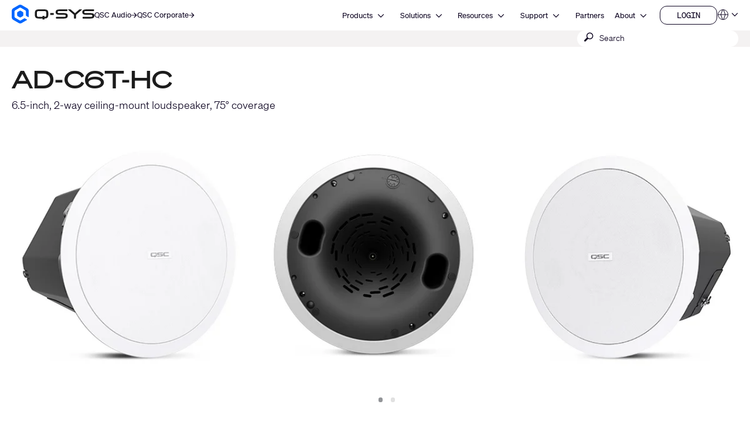

--- FILE ---
content_type: text/html; charset=utf-8
request_url: https://www.qsys.com/products-solutions/loudspeakers/installed/passive/ceiling-mount/acousticdesign-series/ad-c6t-hc/?L=9
body_size: 23132
content:
<!DOCTYPE html>
<!--[if lt IE 9 ]><html lang="pt" class="no-js lt-ie9"><![endif]-->
<!--[if IE 9 ]><html lang="pt" class="no-js ie9"><![endif]-->
<!--[if gt IE 9]><!--><html lang="pt" class="qsys no-js"><!--<![endif]-->
<head>

<meta charset="utf-8">
<!-- 
	This website is powered by TYPO3 - inspiring people to share!
	TYPO3 is a free open source Content Management Framework initially created by Kasper Skaarhoj and licensed under GNU/GPL.
	TYPO3 is copyright 1998-2023 of Kasper Skaarhoj. Extensions are copyright of their respective owners.
	Information and contribution at https://typo3.org/
-->




<meta name="generator" content="TYPO3 CMS">
<meta name="viewport" content="width=device-width, initial-scale=1">


<link rel="stylesheet" type="text/css" href="/typo3temp/assets/css/a369a77433.css?1769470611" media="all">
<link rel="stylesheet" type="text/css" href="/typo3temp/assets/css/1322a0dd08.css?1769470609" media="all">
<link rel="stylesheet" type="text/css" href="/typo3conf/ext/layerslider/Resources/Public/css/layerslider.css?1769447087" media="all">
<link rel="stylesheet" type="text/css" href="/typo3conf/ext/layerslider/Resources/Public/css/additionalStyles.css?1769447087" media="all">
<link rel="stylesheet" type="text/css" href="/typo3conf/ext/solr/Resources/Public/StyleSheets/Frontend/results.css?1769470546" media="all">
<link rel="stylesheet" type="text/css" href="/typo3conf/ext/solr/Resources/Public/StyleSheets/Frontend/loader.css?1769470546" media="all">
<link rel="stylesheet" type="text/css" href="//fonts.googleapis.com/css?family=Roboto+Condensed:400,700" media="all">
<link rel="stylesheet" type="text/css" href="/typo3conf/ext/t3site/Sites/Main/Resources/Public/Dist/Stylesheets/styles.min.ff81903c.css?1769470590" media="all">




<script src="https://consent.trustarc.com/notice?domain=qsc.com&amp;c=teconsent&amp;js=nj&amp;noticeType=bb&amp;text=true&amp;gtm=1&amp;pcookie" type="text/javascript" async="async"></script>
<script src="https://consent.trustarc.com/autoblockasset/core.min.js?domain=qsc.com" type="text/javascript"></script>
<script src="https://consent.trustarc.com/autoblockoptout?domain=qsc.com" type="text/javascript"></script>
<script src="/typo3conf/ext/t3site/Sites/Main/Resources/Public/trustarc/gtm_event_listener.js?1769447087" type="text/javascript"></script>
<script src="/typo3conf/ext/t3site/Sites/Main/Resources/Assets/Script/Javascript/Libs/Modernizr/modernizr.min.js?1769447087" type="text/javascript"></script>
<script src="//platform-api.sharethis.com/js/sharethis.js#property=5b112df77440e90011794ebb&amp;product=sticky-share-buttons" type="text/javascript" async="async"></script>



<link rel="shortcut icon" href="/typo3conf/ext/t3site/Sites/Main/Resources/Assets/Images/Icons/Qsys/favicon.ico"><meta name="google-site-verification" content="DGr_VOOIhetO9EZ5csE2fZGNm_F39d8N32bR6IxS7nU" />  <!-- Google Tag Manager -->
  <script>(function(w,d,s,l,i){w[l]=w[l]||[];w[l].push({'gtm.start':
  new Date().getTime(),event:'gtm.js'});var f=d.getElementsByTagName(s)[0],
  j=d.createElement(s),dl=l!='dataLayer'?'&l='+l:'';j.async=true;j.src=
  'https://www.googletagmanager.com/gtm.js?id='+i+dl+'';f.parentNode.insertBefore(j,f);
  })(window,document,'script','dataLayer','GTM-K7MM6T8');</script>
  <!-- End Google Tag Manager --><link rel="canonical" href="https://www.qsys.com/products-solutions/loudspeakers/installed/passive/ceiling-mount/acousticdesign-series/ad-c6t-hc/?L=9" /><meta property="og:title" content="AD-C6T-HC"><meta property="og:type" content="product"><meta property="og:description" content=""><meta property="og:site_name" content="www.qsys.com"><meta property="og:url" content="https://www.qsys.com/products-solutions/loudspeakers/installed/passive/ceiling-mount/acousticdesign-series/ad-c6t-hc/?L=9"><meta property="og:image" content="https://www.qsys.com/fileadmin/productHeros/Acoustic_Design/AD-C6T-HC-slide2.jpg"><meta property="twitter:title" content="AD-C6T-HC"><meta property="twitter:card" content="AD-C6T-HC"><meta property="twitter:description" content=""><meta property="twitter:site" content="@qsc"><meta property="twitter:image" content="https://www.qsys.com/fileadmin/productHeros/Acoustic_Design/AD-C6T-HC-slide2.jpg"><meta name="facebook-domain-verification" content="wiww34anv8zbxeyak3mj2p6i6br611" />
<meta name="title" property="og:title" content="AD-C6T-HC" />
<meta name="date" content="2024-05-30" />
<title>AD-C6T-HC</title>
<link rel="profile" href="https://a9.com/-/spec/opensearch/1.1/" />
			<link rel="search"
				  type="application/opensearchdescription+xml"
				  href="https://www.qsys.com/?L=9"
				  title="Website Search"
			/>

</head>



<link rel="stylesheet" href="https://qsc-media.cdn-rs.com/layout/rs/new/styles/rs/api/v3/rs.css" type="text/css">
<link rel="stylesheet" href="/typo3conf/ext/t3site/Sites/Main/Resources/Public/font-awesome-4.7.0/css/font-awesome.min.css" type="text/css"/>
<link rel="stylesheet" href="https://use.typekit.net/arn1dic.css">

	<link rel="stylesheet" href="https://www.qsys.com/fileadmin/css/smartling.css?1769906976"/>




<body class="division-default qsys product" >
	
    <!-- Google Tag Manager (noscript) -->
    <noscript><iframe src="https://www.googletagmanager.com/ns.html?id=GTM-K7MM6T8"
    height="0" width="0" style="display:none;visibility:hidden"></iframe></noscript>
    <!-- End Google Tag Manager (noscript) -->


	<header id="ngNavApp"
	 class="site-nav" >
	
	<script type="text/javascript">
	window.ngNavData = {
		endpointDomain: '/',
		businessUnitBranch: 0,
		primaryNavBranch: 1
	};
</script>

<script type="text/ng-template" id="navitem.html">
	<li>
	<a
		href="{{item.url}}"
		target="{{item.target}}"
		ng-mouseover="updateCallout()"
		ng-click="activateItem(item, $event)"
		>{{item.specialTitle ? item.specialTitle : item.title}}</a
	>
</li>
</script>

<script type="text/ng-template" id="navcallout.html">
	<figure ng-show="show()" class="nav-preview" ng-class="sizer()">
	<figcaption ng-bind-html="captionHtml"></figcaption>
	<a ng-if="item.callout.image" href="{{item.url}}"><img ng-src="{{item.callout.image}}" alt=""></a>
</figure>
</script>

<script type="text/ng-template" id="navcollection.html">
	<div>
	<ul
		class="nav-section-nested-list nav-slide-out"
		ng-show="navStateService.isOpen(navkey, $parent.$id)"
		data-open="{{navStateService.isOpen(navkey, $parent.$id)}}"
	>
		<li>
			<a href="{{$parent.item.url}}" ng-mouseover="updateCallout()"
				>{{$parent.item.specialTitle ? $parent.item.specialTitle :
				$parent.item.title}}</a
			>
		</li>
		<navitem
			ng-repeat="item in collection"
			item="item"
			navlevel="{{navlevel}}"
			navkey="{{navkey}}"
		></navitem>
	</ul>
</div>
</script>

<script type="text/ng-template" id="navbranch.html">
	<li class="{{!megaDropdownContent && showMegamenu ? 'nav-dropdown' : ''}}">
	<a
		href="{{item.url}}"
		target="{{item.target}}"
		ng-focus="navStateService.closeAll()"
		>{{item.title}}</a
	>
	<button
		id="nav-{{$id}}"
		class="nav-corporate__dropdown-button"
		aria-expanded="{{navStateService.isOpen(navkey, $id)}}"
		aria-controls="nav-panel-{{$id}}"
		ng-click="toggleItem(item, 0, $event, 300)"
		ng-show="showMegamenu"
	>
		<span class="screen-reader-text">Open {{item.title}}</span>
		<svg
			width="12"
			height="12"
			viewBox="0 0 12 12"
			fill="none"
			xmlns="http://www.w3.org/2000/svg"
			stroke="currentColor"
			stroke-width="1.2"
			>
			<path d="M10.8125 3.47917L6 8.29167L1.1875 3.47917" />
		</svg>
	</button>
	<div
		class="nav-section nav-slide-down nav-{{item.title}} {{!megaDropdownContent ? 'nav-dropdown-container' : 'banner-block-tertiary'}}"
		ng-show="navStateService.isOpen(navkey, $id)"
		id="nav-panel-{{$id}}"
		aria-labelledby="nav-{{$id}}"
		ng-keydown="onKeyDown($event)"
		style="{{!megaDropdownContent ? 'display: none;' : '' }}"
	>
		<div
			class="{{!megaDropdownContent ? 'nested-nav' : 'container container-full'}}"
		>
			<div ng-class="indentClass">
				<nav class="nav-section-container">
					<navcallout
						ng-if="item.showPageBasedMegaMenu == 0 && itemsWithCallouts.length > 0"
						ng-repeat="item in itemsWithCallouts"
						navkey="{{navkey}}"
					></navcallout>
					<ul
						ng-if="!megaDropdownContent"
						class="nav-section-nested-list"
					>
						<navitem
							ng-repeat="item in item.children"
							item="item"
							navkey="{{navkey}}"
						></navitem>
					</ul>
					<ul
						ng-if="megaDropdownContent"
						class="nav-section-mega-menu"
					>
						<li ng-bind-html="megaDropdownContent"></li>
					</ul>
				</nav>
			</div>
		</div>
	</div>
</li>
</script>

	<a href="#main-content" class="button skip-link">Skip to main content</a>
	<section class="banner-primary qsys">
		<div class="container container-full">
			<a class="logo qsys" href="/?L=9">
	
			




















	<svg
		xmlns="http://www.w3.org/2000/svg"
		width="150"
		height="33.94"
		viewBox="0 0 983.64 222.58"
	>
		<path
			fill="#1C1C1C"
			d="M653.92,106.07c-7.68-4.25-19.32-6.32-35.58-6.32h-46.85c-24.71,0-24.71-3.95-24.71-11.11s2.23-9.1,6.33-10.57c5.68-2.03,15.16-2.42,30.66-2.42h76.23c1.76,0,3.19-1.43,3.19-3.19v-13.13c0-1.76-1.43-3.19-3.19-3.19h-83.99c-26.73,0-52.84,2.44-52.84,31.56,0,14.85,5.17,23.46,16.76,27.9,10.37,3.98,26.18,4.73,51.74,4.73h30.05c20.3,0,21.15,3.36,21.15,10.97,0,8.73-1.18,13.66-25.35,13.66h-87.51c-1.76,0-3.19,1.43-3.19,3.19v13.13c0,1.76,1.43,3.19,3.19,3.19h85.09c11.2,0,23.99-.32,33.87-4.17,11.45-4.45,17.51-13.41,17.51-25.91v-6.32c0-9.99-4.23-17.4-12.57-22.01h.01ZM971.07,106.07c-7.68-4.25-19.32-6.32-35.58-6.32h-46.85c-24.71,0-24.71-3.95-24.71-11.11s2.23-9.1,6.33-10.57c5.68-2.03,15.16-2.42,30.66-2.42h76.23c1.76,0,3.19-1.43,3.19-3.19v-13.13c0-1.76-1.43-3.19-3.19-3.19h-83.99c-26.73,0-52.84,2.44-52.84,31.56,0,14.85,5.17,23.46,16.76,27.9,10.37,3.98,26.18,4.73,51.74,4.73h30.05c20.3,0,21.15,3.36,21.15,10.97,0,8.73-1.18,13.66-25.35,13.66h-87.51c-1.76,0-3.19,1.43-3.19,3.19v13.13c0,1.76,1.43,3.19,3.19,3.19h85.09c11.2,0,23.99-.32,33.87-4.17,11.45-4.45,17.51-13.41,17.51-25.91v-6.32c0-9.99-4.23-17.4-12.57-22.01h.01ZM831.61,56.15h-24.99c-.75,0-1.48.27-2.06.77l-51.15,44-51.14-43.99c-.58-.5-1.31-.77-2.06-.77h-24.99c-1.36,0-2.53.84-3,2.14-.46,1.3-.09,2.72.95,3.61l67.96,58.19v41.15c0,1.8,1.43,3.26,3.19,3.26h18.19c1.76,0,3.19-1.46,3.19-3.26v-41.15l67.96-58.19c1.04-.89,1.41-2.31.95-3.61-.46-1.3-1.64-2.14-3-2.14h0ZM461.81,98.46h34.93c1.62,0,2.94,1.32,2.94,2.94v17.82c0,1.62-1.32,2.94-2.94,2.94h-34.93c-1.62,0-2.94-1.32-2.94-2.94v-17.82c0-1.62,1.32-2.94,2.94-2.94ZM389.3,56.15h-67.36c-32.28,0-46.05,12.21-46.05,40.84v26.65c0,28.63,13.77,40.84,46.06,40.84l44.19-.19v8.61c0,1.75,1.42,3.18,3.18,3.18h17.35c1.75,0,3.18-1.42,3.18-3.18v-8.74c1.66,0,4.4-.05,8.92-.11,11.87-.17,21.98-4.48,28.47-12.14,5.53-6.54,8.11-15.52,8.11-28.27v-26.65c0-28.63-13.77-40.84-46.05-40.84h0ZM386.69,133.34h-17.4c-1.74,0-3.16,1.42-3.16,3.16v8.05l-42.58.44c-13.86,0-23.09-2.78-23.09-16.36v-36.61c0-9.82,3.93-16.36,23.09-16.36h64.13c13.86,0,23.09,2.78,23.09,16.36v36.61c0,9.28-6.46,14.83-12.84,15.51-3.9.42-6.51.45-8.1.38v-8.03c0-1.74-1.41-3.15-3.15-3.15h.01Z"
		/>
		<path
			fill="#0166FF"
			d="M137.95,125v-27.42c0-4.64-2.48-8.94-6.5-11.26l-23.75-13.71c-4.02-2.32-8.98-2.32-13,0l-23.75,13.71c-4.02,2.32-6.5,6.61-6.5,11.26v27.42c0,4.64,2.48,8.94,6.5,11.26l23.75,13.71c4.02,2.32,8.98,2.32,13,0l23.75-13.71c4.02-2.32,6.5-6.61,6.5-11.26ZM148.67,162.75l-39.96,23.07c-4.64,2.68-10.36,2.68-15,0l-53.3-30.77c-4.64-2.68-7.5-7.63-7.5-12.99v-61.54c0-5.36,2.86-10.31,7.5-12.99l53.3-30.77c4.64-2.68,10.36-2.68,15,0l53.3,30.77c4.64,2.68,7.5,7.63,7.5,12.99v45.88c0,3.22,1.72,6.19,4.5,7.8l22.4,12.93c2.67,1.54,6-.39,6-3.46v-70.01c0-12.86-6.86-24.75-18-31.18L119.2,4.82c-11.14-6.43-24.86-6.43-36,0L18,42.47C6.86,48.9,0,60.78,0,73.64v75.29c0,12.86,6.86,24.75,18,31.18l65.2,37.64c11.14,6.43,24.86,6.43,36,0l60.87-35.14c2.67-1.54,2.67-5.39,0-6.93l-22.41-12.93c-2.78-1.61-6.21-1.61-9,0h.01Z"
		/>
	</svg>








































			<span class="screen-reader-text"
				>Q-SYS Audio Products Homepage</span
			>
		
</a>

			<nav class="nav-divisions" aria-label="Divisions">
	
			<a href="https://www.qscaudio.com">
				<span>QSC Audio </span>
				






















	<svg
		width="10"
		height="10"
		viewBox="0 0 10 10"
		xmlns="http://www.w3.org/2000/svg"
		fill="currentColor"
	>
		<path
			d="M7.37127 5.5625H0.52002V4.4375H7.37127L4.22127 1.2875L5.02564 0.5L9.52564 5L5.02564 9.5L4.22127 8.7125L7.37127 5.5625Z"
		/>
	</svg>






































			</a>
		
	<a href="https://www.qsc.com">
		<span>QSC Corporate</span>
		






















	<svg
		width="10"
		height="10"
		viewBox="0 0 10 10"
		xmlns="http://www.w3.org/2000/svg"
		fill="currentColor"
	>
		<path
			d="M7.37127 5.5625H0.52002V4.4375H7.37127L4.22127 1.2875L5.02564 0.5L9.52564 5L5.02564 9.5L4.22127 8.7125L7.37127 5.5625Z"
		/>
	</svg>






































	</a>
</nav>

			<nav
	aria-label="Site"
	class="nav-corporate visible-hamburger"
	data-latent-init-key="primaryNav"
	ng-controller="primaryNavController"
>
	<ul ng-hide="!loading">
		<li><a href="/products/?L=9">Products</a></li><li><a href="/solutions/?L=9">Solutions</a></li><li><a href="/resources/?L=9">Resources</a></li><li><a href="https://support.qsys.com" target="_blank">Support</a></li><li><a href="/alliances-partnerships/?L=9">Partners</a></li><li><a href="https://www.qsc.com/about" target="_blank">About</a></li>
	</ul>
	<ul ng-hide="loading">
		<navbranch ng-repeat="item in branches" item="item" navkey="primary" />
	</ul>
</nav>

			<nav class="nav-nested invisible-hamburger" data-mobile-menu aria-label="Site Links">
			<a href="#" class="nav-nested-trigger" data-dropdown-trigger>
        <span>Menu</span>
        <svg
          width="25"
          height="26"
          viewBox="0 0 25 26"
          fill="none"
          stroke="black"
          stroke-width="2.08333"
          xmlns="http://www.w3.org/2000/svg"
        >
          <path d="M23.004 20.6705H1.99707" />
          <path d="M1.99707 5.57327H23.004" />
          <path d="M1.99707 13.1219H23.004" />
        </svg>
      </a>
			<ul class="nav-division-nested" data-dropdown-menu><li id="bu-nav" class="division-professional"><a href="/products/?L=9">Products</a></li><li id="bu-nav" class="division-professional"><a href="/solutions/?L=9">Solutions</a></li><li id="bu-nav" data-nav-nested-dropdown class="division-professional"><a href="/resources/?L=9" data-dropdown-trigger>Resources</a><ul class="nav-subdivision-nested" data-dropdown-menu><li class="has-sections" data-nav-nested-dropdown><a href="/resources/software-and-firmware/?L=9" data-dropdown-trigger>Software and Firmware</a><ul class="nav-section-nested" data-dropdown-menu><li><a href="/resources/software-and-firmware/q-sys-designer-software/?L=9">Q-SYS Designer Software</a></li><li><a href="/index.php?id=14550#mpFirmware" target="_blank">MP-M Series Firmware</a></li><li><a href="/index.php?id=14550#mpInstall" target="_blank">MP-M Series Apps</a></li><li><a href="/resources/software-and-firmware/amplifier-navigator/?L=9">Amplifier Navigator Software</a></li><li><a href="/resources/software-and-firmware/unify-control-panel/?L=9">unIFY Control Panel</a></li><li><a href="/marketo-embedded-form/?L=9">Attero Tech Firmware</a></li><li><a href="/resources/software-and-firmware/android-uci-viewer/?L=9">Android UCI Viewer</a></li><li><a href="/resources/software-and-firmware/digital-cinema-processors/?L=9">Digital Cinema Processors</a></li><li><a href="/resources/software-and-firmware/legacy-products/?L=9">Legacy Products</a></li></ul></li><li class="has-sections" data-nav-nested-dropdown><a href="/resources/q-sys-tools/?L=9" data-dropdown-trigger>Q-SYS Resources</a><ul class="nav-section-nested" data-dropdown-menu><li><a href="https://developers.qsys.com/s/" target="_blank">Q-SYS Communities for Developers</a></li><li><a href="https://q-syshelp.qsc.com/" target="_blank">Q-SYS Online Help</a></li><li><a href="/resources/security/?L=9">Q-SYS Security</a></li><li><a href="/systems/products/q-sys-platform/resources/q-sys-networking-solutions/?L=9">Network Solutions</a></li><li><a href="/q-sys-support-policy/q-sys-support-policy/?L=9">Network Support Policy</a></li><li><a href="/systems/products/q-sys-ecosystem/products-peripherals-accessories/network-switches/q-sys-networking-solutions/qsc-q-sys-network-support-checklist/?L=9">Network Support Checklist</a></li><li><a href="/systems/products/q-sys-platform/resources/3rd-party-telephony-integration/?L=9">3rd Party Telephony Integration</a></li></ul></li><li class="has-sections" data-nav-nested-dropdown><a href="/resources/resource-libraries/on-demand-webinars/?L=9" data-dropdown-trigger>Resource Libraries</a><ul class="nav-section-nested" data-dropdown-menu><li><a href="/resources/resource-libraries/on-demand-webinars/?L=9">Webinars</a></li><li class="has-subsection" data-nav-nested-dropdown><a href="/systems/resources/case-studies/?L=9" data-dropdown-trigger>Case Studies</a><ul data-dropdown-menu><li><a href="/resources/case-studies/elevation-church/?L=9">Elevation Church</a></li><li><a href="/resources/case-studies/leonard-nimoy-event-horizon-theater/?L=9">Leonard Nimoy Event Horizon Theater</a></li><li><a href="/resources/case-studies/topgolf/?L=9">Topgolf</a></li><li><a href="/resources/case-studies/swedish-film-institute/?L=9">Swedish Film Institute</a></li><li><a href="/resources/case-studies/everyman-cambridge/?L=9">Everyman Cambridge</a></li><li><a href="/resources/case-studies/linus-media-group/?L=9">Linus Media Group</a></li><li><a href="/resources/case-studies/sika/?L=9">Sika</a></li><li><a href="/resources/case-studies/university-of-wyoming/?L=9">University of Wyoming</a></li><li><a href="/resources/case-studies/bates-motel-and-haunted-attractions/?L=9">Bates Motel and Haunted Attractions</a></li><li><a href="/resources/case-studies/rhodes-house/?L=9">Rhodes House</a></li><li><a href="/resources/case-studies/fc-twente-football-stadium/?L=9">FC Twente Football Stadium</a></li><li><a href="/resources/case-studies/golisano-institute-for-business-entrepreneurship/?L=9">Golisano Institute for Business & Entrepreneurship</a></li><li><a href="/resources/case-studies/west-valley-mission-college-district/?L=9">West Valley Mission College District</a></li><li><a href="/resources/case-studies/christ-deemed-to-be-university/?L=9">CHRIST (Deemed to be University)</a></li><li><a href="/resources/case-studies/movie-park/?L=9">Movie Park</a></li><li><a href="/resources/case-studies/willy-naessens/?L=9">Willy Naessens</a></li><li><a href="/resources/case-studies/berklee-college-of-music/?L=9">Berklee College of Music</a></li><li><a href="/resources/case-studies/imd-business-school/?L=9">IMD Business School</a></li><li><a href="/resources/case-studies/pke-world-of-experience/?L=9">PKE World of Experience</a></li><li><a href="/resources/case-studies/the-university-of-texas-at-dallas/?L=9">The University of Texas at Dallas</a></li><li><a href="/resources/case-studies/wu-wien/?L=9">WU Wien</a></li><li><a href="/resources/case-studies/tu-ilmenau/?L=9">TU Ilmenau</a></li><li><a href="/resources/case-studies/orange-county-united-way/?L=9">Orange County United Way</a></li><li><a href="/resources/case-studies/experience-tirol/?L=9">Experience Tyrol</a></li><li><a href="/resources/case-studies/meow-wolf/?L=9">Meow Wolf</a></li><li><a href="/resources/case-studies/mythos-mozart/?L=9">Mythos Mozart</a></li><li><a href="/resources/case-studies/minnesota-zoo/?L=9">Minnesota Zoo</a></li><li><a href="/resources/case-studies/moraine-park-technical-college/?L=9">Moraine Park Technical College</a></li><li><a href="/resources/case-studies/olearys-hasselt/?L=9">O’Learys Hasselt</a></li><li><a href="/resources/case-studies/hope-international/?L=9">HOPE International</a></li><li><a href="/resources/case-studies/kinopolis-bad-homburg/?L=9">Kinopolis Bad Homburg</a></li><li><a href="/resources/case-studies/gumgum/?L=9">GumGum</a></li><li><a href="/resources/case-studies/al-shindagha-museum/?L=9">Al Shindagha Museum</a></li><li><a href="/resources/case-studies/atlantis-dubai-network/?L=9">Atlantis Dubai: Network</a></li><li><a href="/resources/case-studies/atlantis-dubai-control/?L=9">Atlantis Dubai: Control</a></li><li><a href="/resources/case-studies/atlantis-dubai-immersive-experiences/?L=9">Atlantis Dubai: Immersive Experiences</a></li><li><a href="/resources/case-studies/universitaet-luebeck/?L=9">Universitaet Luebeck</a></li><li><a href="/resources/case-studies/ihk-hannover/?L=9">IHK Hannover</a></li><li><a href="/resources/case-studies/pinktum/?L=9">Pinktum</a></li><li><a href="/resources/case-studies/harry-brot/?L=9">Harry Brot</a></li><li><a href="/resources/case-studies/mix-brussels/?L=9">MIX Brussels</a></li><li><a href="/resources/case-studies/bloque/?L=9">Bloque</a></li><li><a href="/resources/case-studies/cardinal-glass/?L=9">Cardinal Glass</a></li><li><a href="/resources/case-studies/zillow/?L=9">Zillow</a></li><li><a href="/resources/case-studies/california-academy-of-sciences/?L=9">California Academy of Sciences</a></li><li><a href="/resources/case-studies/the-roxy-cinema/?L=9">The Roxy Cinema</a></li><li><a href="/resources/case-studies/michigan-technological-university/?L=9">Michigan Technological University</a></li><li><a href="/resources/case-studies/the-polar-expresstm-train-ride/?L=9">The Polar Express™ Train Ride</a></li><li><a href="/resources/case-studies/city-social-london/?L=9">City Social London</a></li><li><a href="/resources/case-studies/wild-ink-restaurant-and-bar/?L=9">Wild Ink Restaurant and Bar</a></li><li><a href="/resources/case-studies/19-dutch/?L=9">19 Dutch</a></li><li><a href="/resources/case-studies/urban-outfitters/?L=9">Urban Outfitters</a></li><li><a href="/resources/case-studies/illinois-college/?L=9">Illinois College</a></li><li><a href="/resources/case-studies/nieuwspoort/?L=9">Nieuwspoort</a></li><li><a href="/resources/case-studies/astro-celebrations/?L=9">Astro Celebrations</a></li><li><a href="/resources/case-studies/saint-stephens-episcopal-church/?L=9">Saint Stephens Episcopal Church</a></li><li><a href="/resources/case-studies/royal-theatre/?L=9">Royal Theatre</a></li><li><a href="/resources/case-studies/loudermilk-conference-center/?L=9">Loudermilk Conference Center</a></li><li><a href="/resources/case-studies/harrington-hoists/?L=9">Harrington Hoists</a></li><li><a href="/resources/case-studies/zapurza-museum/?L=9">Zapurza Museum</a></li><li><a href="/resources/case-studies/give-kids-the-world-village/?L=9">Give Kids The World Village</a></li><li><a href="/resources/case-studies/northcentral-technical-college/?L=9">Northcentral Technical College</a></li><li><a href="/resources/case-studies/holy-faith-catholic-church/?L=9">Holy Faith Catholic Church</a></li><li><a href="/resources/case-studies/statue-of-liberty-museum/?L=9">Statue of Liberty Museum</a></li><li><a href="/resources/case-studies/psg-convention-center/?L=9">PSG Convention Center</a></li><li><a href="/resources/case-studies/hard-rock-international/?L=9">Hard Rock International</a></li><li><a href="/resources/case-studies/indiana-university/?L=9">Indiana University</a></li><li><a href="/resources/case-studies/british-museum/?L=9">British Museum</a></li><li><a href="/resources/case-studies/auckland-war-memorial-museum/?L=9">Auckland War Memorial Museum</a></li><li><a href="/resources/case-studies/royal-caribbean/?L=9">Royal Caribbean</a></li><li><a href="/resources/case-studies/continental/?L=9">Continental</a></li><li><a href="/resources/case-studies/knoebels-amusement-park/?L=9">Knoebels Amusement Park</a></li><li><a href="/resources/case-studies/british-academy-of-film-and-television-arts-bafta/?L=9">British Academy of Film and Television Arts (BAFTA)</a></li><li><a href="/resources/case-studies/schuco-arena/?L=9">Schuco Arena</a></li><li><a href="/resources/case-studies/emily-resort/?L=9">Emily Resort</a></li><li><a href="/resources/case-studies/jungle-cruise/?L=9">Jungle Cruise</a></li><li><a href="/resources/case-studies/pavilion-case-study/?L=9">Pavilion Case Study</a></li><li><a href="/resources/case-studies/chopin-university/?L=9">Chopin University</a></li><li><a href="/resources/case-studies/virginia-tech/?L=9">Virginia Tech</a></li><li><a href="/resources/case-studies/university-of-florida/?L=9">University of Florida</a></li><li><a href="/resources/case-studies/alabama-community-college-system/?L=9">Alabama Community College System</a></li><li><a href="/resources/case-studies/mississippi-aquarium/?L=9">Mississippi Aquarium</a></li><li><a href="/resources/case-studies/castanea-forum/?L=9">Castanea Forum</a></li><li><a href="/resources/case-studies/winnemucca-events-complex/?L=9">Winnemucca Events Complex</a></li><li><a href="/resources/case-studies/santiago-international-airport/?L=9">Santiago International Airport</a></li><li><a href="/resources/case-studies/new-jersey-state-house/?L=9">New Jersey State House</a></li></ul></li><li><a href="https://www.youtube.com/user/QSCAudioProducts" target="_blank">Videos</a></li><li><a href="/news/news/?L=9">News</a></li><li><a href="https://blogs.qsc.com/systems/" target="_blank">Blog</a></li><li><a href="/resources/document-library/?L=9">Document Library</a></li><li><a href="/resources/compliance/?L=9">Compliance Library</a></li><li><a href="/resources/ease-library/?L=9">EASE Library</a></li><li><a href="/resources/cf2-library/?L=9">CLF Library</a></li></ul></li><li class="has-sections" data-nav-nested-dropdown><a href="/resources/?L=9" data-dropdown-trigger>Other Resources</a><ul class="nav-section-nested" data-dropdown-menu><li><a href="/cinema/resources/trailers/?L=9">Cinema Trailers</a></li><li><a href="/cinema/resources/qsc-theatre-locations/?L=9">Theatre Locations</a></li><li><a href="/resources/shipping-weights/?L=9">Shipping Weights</a></li><li><a href="/resources/warranty-statement/?L=9">Warranty Statement</a></li></ul></li><li><a href="http://help.qsys.com/SDK-Supplement/" target="_blank">SDKSupplement</a></li><li><a href="https://qscprod.force.com/selfhelpportal/s/" target="_blank">Support Portal</a></li><li><a href="https://support.qsys.com/" target="_blank">Knowledge Base</a></li><li><a href="/resources/software-and-firmware/?L=9">Software & Firmware</a></li><li><a href="https://training.qsys.com" target="_blank">Training</a></li><li><a href="/resources/document-library/?L=9">Document Library</a></li></ul></li><li id="bu-nav" data-nav-nested-dropdown class="division-professional"><a href="https://support.qsys.com" target="_blank" data-dropdown-trigger>Support</a><ul class="nav-subdivision-nested" data-dropdown-menu><li class="has-sections" data-nav-nested-dropdown><a href="/support/self-help-resources/self-help-portal/?L=9" data-dropdown-trigger>Support Resources</a><ul class="nav-section-nested" data-dropdown-menu><li><a href="https://support.qsys.com" target="_blank">Support Portal</a></li><li><a href="https://qscprod.force.com/selfhelpportal/s/" target="_blank">Knowledge Base</a></li><li><a href="https://training.qsc.com/qsys.php/" target="_blank">Training</a></li><li><a href="https://www.youtube.com/user/QSCAudioProducts" target="_blank">Videos</a></li><li><a href="https://developers.qsc.com/" target="_blank">QSC Communities for Developers</a></li><li><a href="https://parts.qsc.com/" target="_blank">Spare Parts Online Store</a></li></ul></li><li class="has-sections" data-nav-nested-dropdown><a href="/support/product-repair/?L=9" data-dropdown-trigger>Product Service</a><ul class="nav-section-nested" data-dropdown-menu><li><a href="/support/product-repair/?L=9">Return product for Repair</a></li><li><a href="/support/general-service-policy/?L=9">General Service Policy</a></li><li><a href="/support/domestic-terms-of-service/?L=9">Domestic Terms of Service</a></li><li><a href="https://www.qsc.com/policy/warranty-statement" target="_blank">Warranty Statement</a></li></ul></li><li class="has-sections" data-nav-nested-dropdown><a href="/support/product-registration/?L=9" data-dropdown-trigger>Product Support</a><ul class="nav-section-nested" data-dropdown-menu><li><a href="/support/product-registration/?L=9">Product Registration</a></li><li><a href="/resources/software-and-firmware/?L=9">Software and Firmware</a></li><li><a href="/q-sys-support-policy/q-sys-support-policy/?L=9">Q-SYS Support Policy</a></li><li><a href="/resources/document-library/?L=9">Document Library</a></li><li><a href="/support/discontinued-products/?L=9">Discontinued Products</a></li></ul></li></ul></li><li id="bu-nav" class="division-professional"><a href="/alliances-partnerships/?L=9">Partners</a></li><li id="bu-nav" data-nav-nested-dropdown class="division-professional"><a href="https://www.qsc.com/about" target="_blank" data-dropdown-trigger>About</a><ul class="nav-subdivision-nested" data-dropdown-menu><li class="nav-subdivision-overview"><a href="/contact-us/?L=9">Contact Us</a></li><li><a href="https://careers.qsc.com/us/en" target="_blank">Careers</a></li><li><a href="/news/?L=9">News</a></li><li><a href="https://www.qsc.com/about#our-leadership" target="_blank">Leadership</a></li></ul></li>      <li id="bu-nav" data-nav-nested-dropdown class="division-professional">
        <a href="" data-dropdown-trigger>Our Brands</a>
        <ul class="nav-subdivision-nested" data-dropdown-menu>
          <li class="nav-subdivision-overview">
            <a href="https://www.qsc.com">QSC Corporate</a>
          </li>
          <li class="nav-subdivision-overview">
            <a href="https://www.qscaudio.com">QSC Audio</a>
          </li>
          <li class="nav-subdivision-overview">
            <a href="https://www.qsys.com">Q-SYS</a>
          </li>
        </ul>
      </li></ul>
		</nav>
			<nav class="nav-mini" aria-label="Secondary Links">
	<ul>
		
			<li
				data-render="userDropdownNav"
				class="container-button-dropdown nav-dropdown"
				data-button-usernav
			>
				<a
					href="/nc/my-qsc/?L=9"
				>
					<span class="nav-item-text">Login</span>
					<span class="screen-reader-text">Login</span>
					




























	<svg
		width="12"
		height="12"
		viewBox="0 0 12 12"
		fill="none"
		xmlns="http://www.w3.org/2000/svg"
	>
		<g
			stroke="currentColor"
			strokeMiterlimit="10"
			strokeWidth="0.75"
			clipPath="url(#a)"
			fill="none"
		>
			<path
				d="M7.91 1.195h1.88c.49 0 .88.39.88.88v7.86c0 .49-.39.88-.88.88H7.91M7.7 5.955l-7.1.01M5.67 3.806l2.03 2.15-2.03 2.25"
			/>
		</g>
		<defs>
			<clipPath id="a">
				<path d="M.6.815h10.44v10.37H.6z" />
			</clipPath>
		</defs>
	</svg>
































				</a>
			</li>
		

		
		
				
			

		<li class="container-button-dropdown nav-dropdown" data-button-localization>
	<button
		class="dropdown-trigger"
		data-trigger-localization
		aria-expanded="false"
	>
		
				


























	<svg
		width="36"
		height="20"
		viewBox="0 0 36 20"
		fill="none"
		stroke="currentColor"
		xmlns="http://www.w3.org/2000/svg"
	>
		<path d="M1.59668 10H18.4022" />
		<path d="M9.22233 18.3673L6.17969 10L9.22233 1.63266" />
		<path d="M10.7764 18.3673L13.8191 10L10.7764 1.63266" />
		<path
			d="M18.4022 10C18.4022 12.2286 17.5169 14.3658 15.9411 15.9417C14.3653 17.5175 12.228 18.4028 9.99946 18.4028C7.7709 18.4028 5.63362 17.5175 4.0578 15.9417C2.48197 14.3658 1.59668 12.2286 1.59668 10C1.59668 7.77145 2.48197 5.63417 4.0578 4.05834C5.63362 2.48251 7.7709 1.59722 9.99946 1.59722C12.228 1.59722 14.3653 2.48251 15.9411 4.05834C17.5169 5.63417 18.4022 7.77145 18.4022 10Z"
		/>
		<path
			d="M34.8125 7.47916L30 12.2917L25.1875 7.47916"
			stroke-width="1.2"
		/>
	</svg>


































			
		<span class="screen-reader-text">Languages</span>
	</button>

	<div
		class="container-transition nav-dropdown-container"
		data-dropdown-localization
		inert
	>
		<ul class="nested-nav localization col sl_swap" id="lang_select_swap"><li class="nested-nav-item"><a href="/?L=9">QSYS.com (English)</a></li><li class="nested-nav-item"><a href="https://in.qsys.com/in" target="_blank">India (English)</a></li><li class="nested-nav-item">Deutsch</li><li class="nested-nav-item"><a href="/es/?L=9">Español</a></li><li class="nested-nav-item"><a href="/fr/?L=9">Français</a></li><li class="nested-nav-item"><a href="https://jp.qsys.com/" target="_blank">日本語</a></li><li class="nested-nav-item"><a href="https://kr.qsys.com/" target="_blank">한국어</a></li></ul>
	</div>
</li>

	</ul>
</nav>

		</div>
	</section>

	
		<section class="banner-secondary qsys">
			<div class="banner-secondary-container container container-full container-short">
				<search id="solr-searchbox">
					<form method="get" id="tx-solr-search-form-pi-results" action="/search/?L=0" class="ng-pristine ng-valid">
						<div class="input-group">
							<span class="input-group-btn ">
								<button class="btn icon-magnify" type="submit">
									<span class="screen-reader-text">Submit search</span>
								</button>
							</span>
							<label for="tx-solr-site-search-input" class="sr-only">Search</label>
							<input type="text" id="tx-solr-site-search-input" class="form-control" name="tx_solr[q]" value="" placeholder="Search">
						</div>
					</form>
				</search>
			</div>
		</section>
		
			<header class=" product-omacro" data-product-omacro >
				<div class="container container-full">
					<div class="omacro-heading">
						<h1 class="heading-primary">AD-C6T-HC</h1>
						



<div class="button-row">
	<div class="show-in-india">
		<div class="prd-button">
			<a class="obn-product-trigger" href="https://in.qscaudio.com/contact-us/">
				<span class="button-title">Contact Us</span>
			</a>
		</div>
	</div>
	<div class="hide-in-india">

		
				
				
						<div class="hide-in-us">
							
	
			
	<div class="prd-button">
		
				
			
	</div>

			
	

		

						</div>
					
			
	</div>
</div>



















					</div>
				</div>
			</header>
		
	
</header>

	
	<main class="content" id="main-content" tabindex="-1">
		



		



		




		<section class=" " >
			<div class="container container-full container-slim page-header">
				
						<header class="container-page-heading omacro-heading">
							<div>
								<h1 class="heading-primary">AD-C6T-HC</h1>
								
									<p>
										
											6.5-inch, 2-way ceiling-mount loudspeaker, 75° coverage
										
									</p>
								
								
							</div>
							<div class="omacro-block " data-omacro-button>
								



<div class="button-row">
	<div class="show-in-india">
		<div class="prd-button">
			<a class="obn-product-trigger" href="https://in.qscaudio.com/contact-us/">
				<span class="button-title">Contact Us</span>
			</a>
		</div>
	</div>
	<div class="hide-in-india">
		
				
				
			
	</div>
</div>


















							</div>
							
						</header>
					
			</div>
		</section>
	


            
                    
				
						<section class="" >


		<!-- Render slideshow element -->
		<slideshow-element
			data-autoplay="true"
		>
			<div
				role="region"
				aria-label="Product images"
				class="slideshow slideshow--standard slideshow--fade"
				style="timeline-scope: --imageModal0, --imageModal1;"
			>
				<div class="slideshow__wrapper">
					<div data-ref="slider" class="slideshow__slider" id="heroSlider697ea3205c531" tabindex="0">
						
							<article class="slideshow__slide" id="slide697ea3205c531_0" style="view-timeline:--imageModal0 x; animation-timeline:--imageModal0;">
								
	<div class="zoom" data-hero-zoom>
		<img src="/fileadmin/productHeros/Acoustic_Design/AD-C6T-HC-slide2.jpg" width="1200" height="380" alt="Hero front and side view of the AD-C6T-HC" />
	</div>

							</article>
						
							<article class="slideshow__slide" id="slide697ea3205c531_1" style="view-timeline:--imageModal1 x; animation-timeline:--imageModal1;">
								
	<div class="zoom" data-hero-zoom>
		<img src="/fileadmin/productHeros/Acoustic_Design/22_11_AD-C6T-HC-slide1.jpg" width="1200" height="390" alt="Hero front and side view of the AD-C6T-HC with no speaker grill" />
	</div>

							</article>
						
					</div>
					<nav class="slideshow-nav" data-ref="nav">
						<ol>
							
								<li>
									<a class="slideshow-nav__dot" href="#slide697ea3205c531_0" style="animation-timeline:--imageModal0">
										<span class="sr-only">Slide 1</span>
									</a>
								</li>
							
								<li>
									<a class="slideshow-nav__dot" href="#slide697ea3205c531_1" style="animation-timeline:--imageModal1">
										<span class="sr-only">Slide 2</span>
									</a>
								</li>
							
						</ol>
					</nav>
				</div>
			</div>
		</slideshow-element>
	

</section>


					
			
                
	

		
		<section>
			<div class="container">
				<hr>
				<div class="row padded">
					<aside class="three-tablet">
						<div id="c270477" class="csc-typography"><p class="bodytext"><a class="button button-full" data-width="900" data-modal-link href="#c270466">User Manual</a></p>
<p class="bodytext"><a class="button button-full" data-width="900" data-modal-link href="#c270464">Specifications</a></p></div><div id="c270473" class="csc-typography abutted">


	
		
			<h4
				class="heading-tertiary "
			>
				Resources
			</h4>
		
	

	<ul class="links-vertical csc-typography">
		
			
					
							
	<li class="links-vertical-nested" data-list-nested>
		<button data-list-trigger aria-expanded="false">
			<span>Documents</span>
			<span class="product-accordion-icon">
				


















































	<svg
		xmlns="http://www.w3.org/2000/svg"
		viewBox="0 0 21.06 2.82"
		role="presentation"
		class="product-accordion-icon__minus"
	>
		<g>
			<rect
				x="9.12"
				y="-9.12"
				width="2.82"
				height="21.06"
				transform="translate(11.94 -9.12) rotate(90)"
			/>
		</g>
	</svg>










				




















































	<svg
		xmlns="http://www.w3.org/2000/svg"
		viewBox="0 0 21.06 21.06"
		role="presentation"
		class="product-accordion-icon__plus"
	>
		<g>
			<g>
				<rect x="9.12" width="2.82" height="21.06" />
				<rect
					x="9.12"
					y="0"
					width="2.82"
					height="21.06"
					transform="translate(21.06 0) rotate(90)"
				/>
			</g>
		</g>
	</svg>








			</span>
		</button>
		<div data-list inert>
			<ul>
				
					<li>
						<a href="/resource-files/productresources/spk/ad/ad-c6t-hc/q_spk_adc_c6t_hc_specsheet.pdf" target="_top">
							<span>Specification Sheet AD-C6T-HC</span>
							


























































	<svg xmlns="http://www.w3.org/2000/svg" viewBox="0 0 29.73 28.91">
		<g>
			<path
				d="M.68,12.41h0c.91-.91,2.38-.91,3.29,0l8.56,8.56V2.33C12.54,1.04,13.58,0,14.86,0h0c1.28,0,2.33,1.04,2.33,2.33v18.64s8.56-8.56,8.56-8.56c.91-.91,2.38-.91,3.29,0h0c.91.91.91,2.38,0,3.29l-12.54,12.54c-.91.91-2.38.91-3.29,0L.68,15.7c-.91-.91-.91-2.38,0-3.29Z"
			/>
		</g>
	</svg>


						</a>
					</li>
				
					<li>
						<a href="/resource-files/productresources/spk/ad/q_spk_adc_c6t_hp_hc_usermanual.pdf" target="_top">
							<span>User Manual AD-C6T-HC</span>
							


























































	<svg xmlns="http://www.w3.org/2000/svg" viewBox="0 0 29.73 28.91">
		<g>
			<path
				d="M.68,12.41h0c.91-.91,2.38-.91,3.29,0l8.56,8.56V2.33C12.54,1.04,13.58,0,14.86,0h0c1.28,0,2.33,1.04,2.33,2.33v18.64s8.56-8.56,8.56-8.56c.91-.91,2.38-.91,3.29,0h0c.91.91.91,2.38,0,3.29l-12.54,12.54c-.91.91-2.38.91-3.29,0L.68,15.7c-.91-.91-.91-2.38,0-3.29Z"
			/>
		</g>
	</svg>


						</a>
					</li>
				
					<li>
						<a   data-width="900" data-modal-link href="#c299434" >
							<span>Zero Bezel Accessory User Manual</span>
							


























































	<svg xmlns="http://www.w3.org/2000/svg" viewBox="0 0 29.73 28.91">
		<g>
			<path
				d="M.68,12.41h0c.91-.91,2.38-.91,3.29,0l8.56,8.56V2.33C12.54,1.04,13.58,0,14.86,0h0c1.28,0,2.33,1.04,2.33,2.33v18.64s8.56-8.56,8.56-8.56c.91-.91,2.38-.91,3.29,0h0c.91.91.91,2.38,0,3.29l-12.54,12.54c-.91.91-2.38.91-3.29,0L.68,15.7c-.91-.91-.91-2.38,0-3.29Z"
			/>
		</g>
	</svg>


						</a>
					</li>
				
					<li>
						<a href="/resource-files/productresources/spk/ad/ad-c6t-hc/q_spk_adc_c6t_hc_archengspecs.txt" target="_top">
							<span>Architectural and Engineering Specs</span>
							


























































	<svg xmlns="http://www.w3.org/2000/svg" viewBox="0 0 29.73 28.91">
		<g>
			<path
				d="M.68,12.41h0c.91-.91,2.38-.91,3.29,0l8.56,8.56V2.33C12.54,1.04,13.58,0,14.86,0h0c1.28,0,2.33,1.04,2.33,2.33v18.64s8.56-8.56,8.56-8.56c.91-.91,2.38-.91,3.29,0h0c.91.91.91,2.38,0,3.29l-12.54,12.54c-.91.91-2.38.91-3.29,0L.68,15.7c-.91-.91-.91-2.38,0-3.29Z"
			/>
		</g>
	</svg>


						</a>
					</li>
				
			</ul>
		</div>
	</li>

						
				
		
	</ul>









</div><div id="c276104" class="csc-typography abutted">


	
		
	

	<ul class="links-vertical csc-typography">
		
			
					
	<li>
		
				<a href="/products-solutions/loudspeakers/installed/passive/ceiling-mount/acousticdesign-series/ad-c6t-hc/?L=9#c276109" class="data-modal-link">Translated Documents</a>
			
	</li>

				
		
	</ul>









</div><div id="c270472" class="csc-typography abutted">


	
		
	

	<ul class="links-vertical csc-typography">
		
			
					
							
	<li class="links-vertical-nested" data-list-nested>
		<button data-list-trigger aria-expanded="false">
			<span>Drawings</span>
			<span class="product-accordion-icon">
				


















































	<svg
		xmlns="http://www.w3.org/2000/svg"
		viewBox="0 0 21.06 2.82"
		role="presentation"
		class="product-accordion-icon__minus"
	>
		<g>
			<rect
				x="9.12"
				y="-9.12"
				width="2.82"
				height="21.06"
				transform="translate(11.94 -9.12) rotate(90)"
			/>
		</g>
	</svg>










				




















































	<svg
		xmlns="http://www.w3.org/2000/svg"
		viewBox="0 0 21.06 21.06"
		role="presentation"
		class="product-accordion-icon__plus"
	>
		<g>
			<g>
				<rect x="9.12" width="2.82" height="21.06" />
				<rect
					x="9.12"
					y="0"
					width="2.82"
					height="21.06"
					transform="translate(21.06 0) rotate(90)"
				/>
			</g>
		</g>
	</svg>








			</span>
		</button>
		<div data-list inert>
			<ul>
				
					<li>
						<a href="/resource-files/productresources/spk/ad/ad-c6t-hc/q_spk_adc_c6t_hc_2ddrawing.pdf" target="_top">
							<span>2D PDF Drawing</span>
							


























































	<svg xmlns="http://www.w3.org/2000/svg" viewBox="0 0 29.73 28.91">
		<g>
			<path
				d="M.68,12.41h0c.91-.91,2.38-.91,3.29,0l8.56,8.56V2.33C12.54,1.04,13.58,0,14.86,0h0c1.28,0,2.33,1.04,2.33,2.33v18.64s8.56-8.56,8.56-8.56c.91-.91,2.38-.91,3.29,0h0c.91.91.91,2.38,0,3.29l-12.54,12.54c-.91.91-2.38.91-3.29,0L.68,15.7c-.91-.91-.91-2.38,0-3.29Z"
			/>
		</g>
	</svg>


						</a>
					</li>
				
					<li>
						<a href="/resource-files/productresources/spk/ad/ad-c6t-hc/q_spk_adc_c6t_hc_2ddrawing.dxf" target="_top">
							<span>2D DXF Drawing</span>
							


























































	<svg xmlns="http://www.w3.org/2000/svg" viewBox="0 0 29.73 28.91">
		<g>
			<path
				d="M.68,12.41h0c.91-.91,2.38-.91,3.29,0l8.56,8.56V2.33C12.54,1.04,13.58,0,14.86,0h0c1.28,0,2.33,1.04,2.33,2.33v18.64s8.56-8.56,8.56-8.56c.91-.91,2.38-.91,3.29,0h0c.91.91.91,2.38,0,3.29l-12.54,12.54c-.91.91-2.38.91-3.29,0L.68,15.7c-.91-.91-.91-2.38,0-3.29Z"
			/>
		</g>
	</svg>


						</a>
					</li>
				
					<li>
						<a href="/resource-files/productresources/spk/ad/ad-c6t-hc/q_spk_adc_c6t_hc_3ddrawing.dxf" target="_top">
							<span>3D DXF Drawing</span>
							


























































	<svg xmlns="http://www.w3.org/2000/svg" viewBox="0 0 29.73 28.91">
		<g>
			<path
				d="M.68,12.41h0c.91-.91,2.38-.91,3.29,0l8.56,8.56V2.33C12.54,1.04,13.58,0,14.86,0h0c1.28,0,2.33,1.04,2.33,2.33v18.64s8.56-8.56,8.56-8.56c.91-.91,2.38-.91,3.29,0h0c.91.91.91,2.38,0,3.29l-12.54,12.54c-.91.91-2.38.91-3.29,0L.68,15.7c-.91-.91-.91-2.38,0-3.29Z"
			/>
		</g>
	</svg>


						</a>
					</li>
				
					<li>
						<a href="/resource-files/productresources/spk/ad/q_spk_ad-mr8_2d.pdf" target="_top">
							<span>2D pdf - AD-MR8</span>
							


























































	<svg xmlns="http://www.w3.org/2000/svg" viewBox="0 0 29.73 28.91">
		<g>
			<path
				d="M.68,12.41h0c.91-.91,2.38-.91,3.29,0l8.56,8.56V2.33C12.54,1.04,13.58,0,14.86,0h0c1.28,0,2.33,1.04,2.33,2.33v18.64s8.56-8.56,8.56-8.56c.91-.91,2.38-.91,3.29,0h0c.91.91.91,2.38,0,3.29l-12.54,12.54c-.91.91-2.38.91-3.29,0L.68,15.7c-.91-.91-.91-2.38,0-3.29Z"
			/>
		</g>
	</svg>


						</a>
					</li>
				
					<li>
						<a href="/resource-files/productresources/spk/ad/ad-c6t-hc/q_spk_adc_c6t_hc_revit.rfa" target="_top">
							<span>Revit File</span>
							


























































	<svg xmlns="http://www.w3.org/2000/svg" viewBox="0 0 29.73 28.91">
		<g>
			<path
				d="M.68,12.41h0c.91-.91,2.38-.91,3.29,0l8.56,8.56V2.33C12.54,1.04,13.58,0,14.86,0h0c1.28,0,2.33,1.04,2.33,2.33v18.64s8.56-8.56,8.56-8.56c.91-.91,2.38-.91,3.29,0h0c.91.91.91,2.38,0,3.29l-12.54,12.54c-.91.91-2.38.91-3.29,0L.68,15.7c-.91-.91-.91-2.38,0-3.29Z"
			/>
		</g>
	</svg>


						</a>
					</li>
				
			</ul>
		</div>
	</li>

						
				
		
	</ul>









</div><div id="c270471" class="csc-typography abutted">


	
		
	

	<ul class="links-vertical csc-typography">
		
			
					
							
	<li class="links-vertical-nested" data-list-nested>
		<button data-list-trigger aria-expanded="false">
			<span>EASE Data</span>
			<span class="product-accordion-icon">
				


















































	<svg
		xmlns="http://www.w3.org/2000/svg"
		viewBox="0 0 21.06 2.82"
		role="presentation"
		class="product-accordion-icon__minus"
	>
		<g>
			<rect
				x="9.12"
				y="-9.12"
				width="2.82"
				height="21.06"
				transform="translate(11.94 -9.12) rotate(90)"
			/>
		</g>
	</svg>










				




















































	<svg
		xmlns="http://www.w3.org/2000/svg"
		viewBox="0 0 21.06 21.06"
		role="presentation"
		class="product-accordion-icon__plus"
	>
		<g>
			<g>
				<rect x="9.12" width="2.82" height="21.06" />
				<rect
					x="9.12"
					y="0"
					width="2.82"
					height="21.06"
					transform="translate(21.06 0) rotate(90)"
				/>
			</g>
		</g>
	</svg>








			</span>
		</button>
		<div data-list inert>
			<ul>
				
					<li>
						<a href="/resource-files/productresources/spk/q_spk_ease_library.zip" target="_top">
							<span>Q-SYS EASE Library</span>
							


























































	<svg xmlns="http://www.w3.org/2000/svg" viewBox="0 0 29.73 28.91">
		<g>
			<path
				d="M.68,12.41h0c.91-.91,2.38-.91,3.29,0l8.56,8.56V2.33C12.54,1.04,13.58,0,14.86,0h0c1.28,0,2.33,1.04,2.33,2.33v18.64s8.56-8.56,8.56-8.56c.91-.91,2.38-.91,3.29,0h0c.91.91.91,2.38,0,3.29l-12.54,12.54c-.91.91-2.38.91-3.29,0L.68,15.7c-.91-.91-.91-2.38,0-3.29Z"
			/>
		</g>
	</svg>


						</a>
					</li>
				
			</ul>
		</div>
	</li>

						
				
		
	</ul>









</div><div id="c270469" class="csc-typography abutted">


	<ul class="links-vertical csc-typography">
		<li class="links-vertical-nested colorbox-gallery" data-list-nested>
			<button data-list-trigger aria-expanded="false" class="color-dull">
				Image Gallery
			</button>
			<ul data-list inert>
				
					<li>
						<button
							data-modal-toggle="dialog1"
							data-modal-hash="slide270469_0"
							aria-controls="dialog1"
						>
							 Angle Left 
						</button>
					</li>
				
					<li>
						<button
							data-modal-toggle="dialog1"
							data-modal-hash="slide270469_1"
							aria-controls="dialog1"
						>
							 Rear 
						</button>
					</li>
				
					<li>
						<button
							data-modal-toggle="dialog1"
							data-modal-hash="slide270469_2"
							aria-controls="dialog1"
						>
							 Side 
						</button>
					</li>
				
					<li>
						<button
							data-modal-toggle="dialog1"
							data-modal-hash="slide270469_3"
							aria-controls="dialog1"
						>
							 Front No Grille 
						</button>
					</li>
				
			</ul>
		</li>
	</ul>
	<dialog id="dialog1" class="image-modal">
		<h2 class="sr-only">Image Gallery</h2>
		<form method="dialog">
			<button class="image-modal__close">
				<span class="sr-only">Close</span>
			</button>
		</form>
		<slideshow-element>
			<div
				role="region"
				aria-label="Image gallery"
				class="slideshow slideshow--modal"
				style="timeline-scope: --imageModal0, --imageModal1, --imageModal2, --imageModal3;"
			>
				<div class="slideshow__status" aria-live="polite">
					<span data-ref="current">1</span> of
					4
				</div>
				<div class="slideshow__wrapper">
					<div
						class="slideshow__slider"
						tabindex="0"
						data-ref="slider"
						id="slider270469"
					>
						
							<article
								class="slideshow__slide"
								id="slide270469_0"
								style="view-timeline:--imageModal0 x"
								data-ref="slide"
							>
								<img
									src="/resource-files//productresources/spk/ad/ad-c6t-hc/q_spk_ad-c6t-hc_angleleft.png"
									alt="Front left-angled view of an AD-C6T-HC"
								/>
							</article>
						
							<article
								class="slideshow__slide"
								id="slide270469_1"
								style="view-timeline:--imageModal1 x"
								data-ref="slide"
							>
								<img
									src="/resource-files//productresources/spk/ad/ad-c6t-hc/q_spk_ad-c6t-hc_rear.png"
									alt="Back angled view of a AD-C6T-HC"
								/>
							</article>
						
							<article
								class="slideshow__slide"
								id="slide270469_2"
								style="view-timeline:--imageModal2 x"
								data-ref="slide"
							>
								<img
									src="/resource-files//productresources/spk/ad/ad-c6t-hc/q_spk_ad-c6t-hc_side.png"
									alt="Side view of an AD-C6T-HC"
								/>
							</article>
						
							<article
								class="slideshow__slide"
								id="slide270469_3"
								style="view-timeline:--imageModal3 x"
								data-ref="slide"
							>
								<img
									src="/resource-files//productresources/spk/ad/ad-c6t-hc/q_spk_ad-c6t-hc_front_no_grille.png"
									alt="Front view of an AD-C6T-HC with no speaker grill"
								/>
							</article>
						
					</div>
					<div class="slideshow-controls">
						<button data-ref="prev" aria-controls="slider270469">
							<span class="button-caret-thin-left"></span>
							<span class="sr-only">Previous Slide</span>
						</button>
						<button data-ref="next" aria-controls="slider270469">
							<span class="button-caret-thin-right"></span>
							<span class="sr-only">Next Slide</span>
						</button>
					</div>
				</div>
				<nav data-ref="nav" class="slideshow-nav">
					<ol>
						
							<li>
								<a
									class="slideshow-nav__dot"
									href="#slide270469_0"
									style="animation-timeline:--imageModal0"
								>
									<span class="sr-only">Slide 1</span>
								</a>
							</li>
						
							<li>
								<a
									class="slideshow-nav__dot"
									href="#slide270469_1"
									style="animation-timeline:--imageModal1"
								>
									<span class="sr-only">Slide 2</span>
								</a>
							</li>
						
							<li>
								<a
									class="slideshow-nav__dot"
									href="#slide270469_2"
									style="animation-timeline:--imageModal2"
								>
									<span class="sr-only">Slide 3</span>
								</a>
							</li>
						
							<li>
								<a
									class="slideshow-nav__dot"
									href="#slide270469_3"
									style="animation-timeline:--imageModal3"
								>
									<span class="sr-only">Slide 4</span>
								</a>
							</li>
						
					</ol>
				</nav>
			</div>
		</slideshow-element>
	</dialog>

</div><div id="c270818" class="csc-typography abutted">


	
		
	

	<ul class="links-vertical csc-typography">
		
			
					
	<li>
		
				<a href="/support/product-registration/?L=9">Register Your Product</a>
			
	</li>

				
		
	</ul>









</div>
<div class="invisible">
	<div id="c299434" data-modal-content  data-width="900" class="modalpadding">
        
            <div id="c299433" class="csc-typography">


<div class="container-table-well scroll-remaining-right resource-list" data-table-well>
	<div class="container-table" data-pane>
		
		<table class="striped">
			<thead class="sortable">
			
			<tr>
				<td></td>
				<td class="text-no-wrap">
					Title
				</td>
				
				
				
				
				
				
                                
			</tr>
			</thead>
			<tbody>
			
				<tr class="">
					<td class="align-center">
						<figure class="document-thumbnail-hover">
							
									<img class="thumbnail" src="/typo3temp/resourcelist_thumbs/preview_q_spk_adc_245c_305c_zero_bezel_acc_usermanual.pdf.png" alt="q_spk_adc_245c_305c_zero_bezel_acc_usermanual.pdf" width="80" height="100" /><img class="preview" src="/typo3temp/resourcelist_thumbs/preview_q_spk_adc_245c_305c_zero_bezel_acc_usermanual.pdf.png" alt="q_spk_adc_245c_305c_zero_bezel_acc_usermanual.pdf" width="525" />
								
						</figure>
					</td>
					<td>

						
	<a target="_blank" href="/resource-files/productresources/spk/ad/q_spk_adc_245c_305c_zero_bezel_acc_usermanual.pdf">
		<div class="document-title">
			User Manual - AD-C245C, AD-C305C Zero Bezel Accessory
		</div>
	</a>


						<div class="document-description">
							
								User Manual for the AD-C245C and AD-C305C Zero Bezel Accessories. See document for loudspeaker compatibility.
							
							
							
								
							

						</div>

						
							<p class="rmllinks">
								<span>Available for download in </span>
								
									<span>
										<a href="/resource-files/productresources/spk/ad/q_spk_adc_245c_305c_zero_bezel_acc_usermanual_ar.pdf" target="_blank">Arabic</a>
										 | 
									</span>
								
									<span>
										<a href="/resource-files/productresources/spk/ad/q_spk_adc_245c_305c_zero_bezel_acc_usermanual_zh.pdf" target="_blank">Chinese (Simplified)</a>
										 | 
									</span>
								
									<span>
										<a href="/resource-files/productresources/spk/ad/q_spk_adc_245c_305c_zero_bezel_acc_usermanual_fr.pdf" target="_blank">French</a>
										 | 
									</span>
								
									<span>
										<a href="/resource-files/productresources/spk/ad/q_spk_adc_245c_305c_zero_bezel_acc_usermanual_de.pdf" target="_blank">German</a>
										 | 
									</span>
								
									<span>
										<a href="/resource-files/productresources/spk/ad/q_spk_adc_245c_305c_zero_bezel_acc_usermanual_ja.pdf" target="_blank">Japanese</a>
										 | 
									</span>
								
									<span>
										<a href="/resource-files/productresources/spk/ad/q_spk_adc_245c_305c_zero_bezel_acc_usermanual_es.pdf" target="_blank">Spanish</a>
										
									</span>
								
							</p>
						
					</td>
					
					
					
					
					
					
                                        
				</tr>
			
			</tbody>
		</table>
	</div>
</div>




</div>
        
	</div>

</div>

<div class="invisible">
	<div id="c270466" data-modal-content  data-width="900" class="modalpadding">
        
            <div id="c270465" class="csc-typography">


<div class="container-table-well scroll-remaining-right resource-list" data-table-well>
	<div class="container-table" data-pane>
		
		<table class="striped">
			<thead class="sortable">
			
			<tr>
				<td></td>
				<td class="text-no-wrap">
					Title
				</td>
				
				
				
				
				
				
                                
			</tr>
			</thead>
			<tbody>
			
				<tr class="">
					<td class="align-center">
						<figure class="document-thumbnail-hover">
							
									<img class="thumbnail" src="/typo3temp/resourcelist_thumbs/preview_q_spk_adc_c6t_hp_hc_usermanual.pdf.png" alt="q_spk_adc_c6t_hp_hc_usermanual.pdf" width="80" height="100" /><img class="preview" src="/typo3temp/resourcelist_thumbs/preview_q_spk_adc_c6t_hp_hc_usermanual.pdf.png" alt="q_spk_adc_c6t_hp_hc_usermanual.pdf" width="525" />
								
						</figure>
					</td>
					<td>

						
	<a target="_blank" href="/resource-files/productresources/spk/ad/q_spk_adc_c6t_hp_hc_usermanual.pdf">
		<div class="document-title">
			User Manual - AD-C6T-HP, AD-C6T-HC
		</div>
	</a>


						<div class="document-description">
							
								User Manual for the AcousticDesign Series AD-C6T-HP (High Power) and AD-C6T-HC (High Ceiling) Ceiling Mount Loudspeaker (English, TD-001665-01)
							
							
							
								
							

						</div>

						
							<p class="rmllinks">
								<span>Available for download in </span>
								
									<span>
										<a href="/resource-files/productresources/spk/ad/q_spk_adc_c6t_hp_hc_usermanual_ar.pdf" target="_blank">Arabic</a>
										 | 
									</span>
								
									<span>
										<a href="/resource-files/productresources/spk/ad/q_spk_adc_c6t_hp_hc_usermanual_zh.pdf" target="_blank">Chinese (Simplified)</a>
										 | 
									</span>
								
									<span>
										<a href="/resource-files/productresources/spk/ad/q_spk_adc_c6t_hp_hc_usermanual_fr.pdf" target="_blank">French</a>
										 | 
									</span>
								
									<span>
										<a href="/resource-files/productresources/spk/ad/q_spk_adc_c6t_hp_hc_usermanual_de.pdf" target="_blank">German</a>
										 | 
									</span>
								
									<span>
										<a href="/resource-files/productresources/spk/ad/q_spk_adc_c6t_hp_hc_usermanual_ja.pdf" target="_blank">Japanese</a>
										 | 
									</span>
								
									<span>
										<a href="/resource-files/productresources/spk/ad/q_spk_adc_c6t_hp_hc_usermanual_ru.pdf" target="_blank">Russian</a>
										 | 
									</span>
								
									<span>
										<a href="/resource-files/productresources/spk/ad/q_spk_adc_c6t_hp_hc_usermanual_es.pdf" target="_blank">Spanish</a>
										
									</span>
								
							</p>
						
					</td>
					
					
					
					
					
					
                                        
				</tr>
			
			</tbody>
		</table>
	</div>
</div>




</div>
        
	</div>

</div>

<div class="invisible">
	<div id="c270464" data-modal-content  data-width="900" class="modalpadding">
        
            <div id="c270463" class="csc-typography">


<div class="container-table-well scroll-remaining-right resource-list" data-table-well>
	<div class="container-table" data-pane>
		
		<table class="striped">
			<thead class="sortable">
			
			<tr>
				<td></td>
				<td class="text-no-wrap">
					Title
				</td>
				
				
				
				
				
				
                                
			</tr>
			</thead>
			<tbody>
			
				<tr class="">
					<td class="align-center">
						<figure class="document-thumbnail-hover">
							
									<img class="thumbnail" src="/typo3temp/resourcelist_thumbs/preview_q_spk_adc_c6t_hc_specsheet.pdf.png" alt="q_spk_adc_c6t_hc_specsheet.pdf" width="80" height="100" /><img class="preview" src="/typo3temp/resourcelist_thumbs/preview_q_spk_adc_c6t_hc_specsheet.pdf.png" alt="q_spk_adc_c6t_hc_specsheet.pdf" width="525" />
								
						</figure>
					</td>
					<td>

						
	<a target="_blank" href="/resource-files/productresources/spk/ad/ad-c6t-hc/q_spk_adc_c6t_hc_specsheet.pdf">
		<div class="document-title">
			Specifications Sheet for the AD-C6T-HC Loudspeaker
		</div>
	</a>


						<div class="document-description">
							
								Specifications Sheet for the AcousticDesign Ceiling Mount Speaker - Model AD-C6T-HC
							
							
							
								
							

						</div>

						
							<p class="rmllinks">
								<span>Available for download in </span>
								
									<span>
										<a href="/resource-files/productresources/spk/ad/ad-c6t-hc/q_spk_adc_c6t_hc_specsheet_zh.pdf" target="_blank">Chinese (Simplified)</a>
										 | 
									</span>
								
									<span>
										<a href="/resource-files/productresources/spk/ad/ad-c6t-hc/q_spk_adc_c6t_hc_specsheet_fr.pdf" target="_blank">French</a>
										 | 
									</span>
								
									<span>
										<a href="/resource-files/productresources/spk/ad/ad-c6t-hc/q_spk_adc_c6t_hc_specsheet_de.pdf" target="_blank">German</a>
										 | 
									</span>
								
									<span>
										<a href="/resource-files/productresources/spk/ad/ad-c6t-hc/q_spk_adc_c6t_hc_specsheet_es.pdf" target="_blank">Spanish</a>
										
									</span>
								
							</p>
						
					</td>
					
					
					
					
					
					
                                        
				</tr>
			
			</tbody>
		</table>
	</div>
</div>




</div>
        
	</div>

</div>

<div class="invisible">
	<div id="c276109" data-modal-content  data-width="900" class="modalpadding">
        
            

<tabs-element>
	
		<h3
			class="sr-only"
		>
			AD-C6T-HC Localized Resources
		</h3>
	
	<div
		class="tabs tabs-- tabs--color-dark tabs--opacity--100"
		data-tabs-layout=""
		data-tabs-bg-opacity="-100"
		data-tabs-text-color="-dark"
		data-tabs-row-division="auto"
		data-tabs-show-headers="false"
	>
		<div role="tablist" class="tabs__tablist">
			
				<button
					role="tab"
					aria-controls="panel0"
					class="tabs__tab"
					data-tab-id="tab0"
				>
					<span>German</span>
					
				</button>
			
				<button
					role="tab"
					aria-controls="panel1"
					class="tabs__tab"
					data-tab-id="tab1"
				>
					<span>French</span>
					
				</button>
			
				<button
					role="tab"
					aria-controls="panel2"
					class="tabs__tab"
					data-tab-id="tab2"
				>
					<span>Spanish</span>
					
				</button>
			
				<button
					role="tab"
					aria-controls="panel3"
					class="tabs__tab"
					data-tab-id="tab3"
				>
					<span>Chinese</span>
					
				</button>
			
				<button
					role="tab"
					aria-controls="panel4"
					class="tabs__tab"
					data-tab-id="tab4"
				>
					<span>Arabic</span>
					
				</button>
			
				<button
					role="tab"
					aria-controls="panel5"
					class="tabs__tab"
					data-tab-id="tab5"
				>
					<span>Russian</span>
					
				</button>
			
				<button
					role="tab"
					aria-controls="panel6"
					class="tabs__tab"
					data-tab-id="tab6"
				>
					<span>Japanese</span>
					
				</button>
			
		</div>
		
		<div class="tabs__panels block-cutout container-secondary">
			
				<div
					role="tabpanel"
					id="panel0"
					class="tabs__panel"
					data-tab-id="tab0"
					data-tab-bg-image=""
				>
					<div id="c276110" class="csc-typography">


<div class="container-table-well scroll-remaining-right resource-list" data-table-well>
	<div class="container-table" data-pane>
		
		<table class="striped">
			<thead class="sortable">
			
			<tr>
				<td></td>
				<td class="text-no-wrap">
					Title
				</td>
				
				
				
				
				
				
                                
			</tr>
			</thead>
			<tbody>
			
				<tr class="">
					<td class="align-center">
						<figure class="document-thumbnail-hover">
							
									<img class="thumbnail" src="/typo3temp/resourcelist_thumbs/preview_q_spk_adc_c6t_hc_specsheet_de.pdf.png" alt="q_spk_adc_c6t_hc_specsheet_de.pdf" width="80" height="100" /><img class="preview" src="/typo3temp/resourcelist_thumbs/preview_q_spk_adc_c6t_hc_specsheet_de.pdf.png" alt="q_spk_adc_c6t_hc_specsheet_de.pdf" width="525" />
								
						</figure>
					</td>
					<td>

						
	<a target="_blank" href="/resource-files/productresources/spk/ad/ad-c6t-hc/q_spk_adc_c6t_hc_specsheet_de.pdf">
		<div class="document-title">
			Specifications Sheet for the AD-C6T-HC Loudspeaker - German
		</div>
	</a>


						<div class="document-description">
							
								Specifications Sheet for the AcousticDesign Ceiling Mount Speaker - Model AD-C6T-HC - German
							
							
							
								
							

						</div>

						
					</td>
					
					
					
					
					
					
                                        
				</tr>
			
				<tr class="">
					<td class="align-center">
						<figure class="document-thumbnail-hover">
							
									<img class="thumbnail" src="/typo3temp/resourcelist_thumbs/preview_q_spk_adc_c6t_hp_hc_usermanual_de.pdf.png" alt="q_spk_adc_c6t_hp_hc_usermanual_de.pdf" width="80" height="100" /><img class="preview" src="/typo3temp/resourcelist_thumbs/preview_q_spk_adc_c6t_hp_hc_usermanual_de.pdf.png" alt="q_spk_adc_c6t_hp_hc_usermanual_de.pdf" width="525" />
								
						</figure>
					</td>
					<td>

						
	<a target="_blank" href="/resource-files/productresources/spk/ad/q_spk_adc_c6t_hp_hc_usermanual_de.pdf">
		<div class="document-title">
			User Manual - AD-C6T-HP, AD-C6T-HC - German
		</div>
	</a>


						<div class="document-description">
							
								User Manual for the AcousticDesign Series AD-C6T-HP (High Power) and AD-C6T-HC (High Ceiling) Ceiling Mount Loudspeakers. (German, TD-001665-04).
							
							
							
								
							

						</div>

						
					</td>
					
					
					
					
					
					
                                        
				</tr>
			
			</tbody>
		</table>
	</div>
</div>




</div>
				</div>
			
				<div
					role="tabpanel"
					id="panel1"
					class="tabs__panel"
					data-tab-id="tab1"
					data-tab-bg-image=""
				>
					<div id="c276111" class="csc-typography">


<div class="container-table-well scroll-remaining-right resource-list" data-table-well>
	<div class="container-table" data-pane>
		
		<table class="striped">
			<thead class="sortable">
			
			<tr>
				<td></td>
				<td class="text-no-wrap">
					Title
				</td>
				
				
				
				
				
				
                                
			</tr>
			</thead>
			<tbody>
			
				<tr class="">
					<td class="align-center">
						<figure class="document-thumbnail-hover">
							
									<img class="thumbnail" src="/typo3temp/resourcelist_thumbs/preview_q_spk_adc_c6t_hp_hc_usermanual_fr.pdf.png" alt="q_spk_adc_c6t_hp_hc_usermanual_fr.pdf" width="80" height="100" /><img class="preview" src="/typo3temp/resourcelist_thumbs/preview_q_spk_adc_c6t_hp_hc_usermanual_fr.pdf.png" alt="q_spk_adc_c6t_hp_hc_usermanual_fr.pdf" width="525" />
								
						</figure>
					</td>
					<td>

						
	<a target="_blank" href="/resource-files/productresources/spk/ad/q_spk_adc_c6t_hp_hc_usermanual_fr.pdf">
		<div class="document-title">
			User Manual - AD-C6T-HP, AD-C6T-HC - French
		</div>
	</a>


						<div class="document-description">
							
								User Manual for the AcousticDesign Series AD-C6T-HP (High Power) and AD-C6T-HC (High Ceiling) Ceiling Mount Loudspeakers. (French, TD-001665-03).
							
							
							
								
							

						</div>

						
					</td>
					
					
					
					
					
					
                                        
				</tr>
			
				<tr class="">
					<td class="align-center">
						<figure class="document-thumbnail-hover">
							
									<img class="thumbnail" src="/typo3temp/resourcelist_thumbs/preview_q_spk_adc_c6t_hc_specsheet_fr.pdf.png" alt="q_spk_adc_c6t_hc_specsheet_fr.pdf" width="80" height="100" /><img class="preview" src="/typo3temp/resourcelist_thumbs/preview_q_spk_adc_c6t_hc_specsheet_fr.pdf.png" alt="q_spk_adc_c6t_hc_specsheet_fr.pdf" width="525" />
								
						</figure>
					</td>
					<td>

						
	<a target="_blank" href="/resource-files/productresources/spk/ad/ad-c6t-hc/q_spk_adc_c6t_hc_specsheet_fr.pdf">
		<div class="document-title">
			Specifications Sheet for the AD-C6T-HC Loudspeaker - French
		</div>
	</a>


						<div class="document-description">
							
								Specifications Sheet for the AcousticDesign Ceiling Mount Speaker - Model AD-C6T-HC - French
							
							
							
								
							

						</div>

						
					</td>
					
					
					
					
					
					
                                        
				</tr>
			
			</tbody>
		</table>
	</div>
</div>




</div>
				</div>
			
				<div
					role="tabpanel"
					id="panel2"
					class="tabs__panel"
					data-tab-id="tab2"
					data-tab-bg-image=""
				>
					<div id="c276114" class="csc-typography">


<div class="container-table-well scroll-remaining-right resource-list" data-table-well>
	<div class="container-table" data-pane>
		
		<table class="striped">
			<thead class="sortable">
			
			<tr>
				<td></td>
				<td class="text-no-wrap">
					Title
				</td>
				
				
				
				
				
				
                                
			</tr>
			</thead>
			<tbody>
			
				<tr class="">
					<td class="align-center">
						<figure class="document-thumbnail-hover">
							
									<img class="thumbnail" src="/typo3temp/resourcelist_thumbs/preview_q_spk_adc_c6t_hc_specsheet_es.pdf.png" alt="q_spk_adc_c6t_hc_specsheet_es.pdf" width="80" height="100" /><img class="preview" src="/typo3temp/resourcelist_thumbs/preview_q_spk_adc_c6t_hc_specsheet_es.pdf.png" alt="q_spk_adc_c6t_hc_specsheet_es.pdf" width="525" />
								
						</figure>
					</td>
					<td>

						
	<a target="_blank" href="/resource-files/productresources/spk/ad/ad-c6t-hc/q_spk_adc_c6t_hc_specsheet_es.pdf">
		<div class="document-title">
			Specifications Sheet for the AD-C6T-HC Loudspeaker - Spanish
		</div>
	</a>


						<div class="document-description">
							
								Specifications Sheet for the AcousticDesign Ceiling Mount Speaker - Model AD-C6T-HC - Spanish
							
							
							
								
							

						</div>

						
					</td>
					
					
					
					
					
					
                                        
				</tr>
			
				<tr class="">
					<td class="align-center">
						<figure class="document-thumbnail-hover">
							
									<img class="thumbnail" src="/typo3temp/resourcelist_thumbs/preview_q_spk_adc_c6t_hp_hc_usermanual_es.pdf.png" alt="q_spk_adc_c6t_hp_hc_usermanual_es.pdf" width="80" height="100" /><img class="preview" src="/typo3temp/resourcelist_thumbs/preview_q_spk_adc_c6t_hp_hc_usermanual_es.pdf.png" alt="q_spk_adc_c6t_hp_hc_usermanual_es.pdf" width="525" />
								
						</figure>
					</td>
					<td>

						
	<a target="_blank" href="/resource-files/productresources/spk/ad/q_spk_adc_c6t_hp_hc_usermanual_es.pdf">
		<div class="document-title">
			User Manual - AD-C6T-HP, AD-C6T-HC - Spanish
		</div>
	</a>


						<div class="document-description">
							
								User Manual for the AcousticDesign Series AD-C6T-HP (High Power) and AD-C6T-HC (High Ceiling) Ceiling Mount Loudspeakers. (Spanish, TD-001665-02).
							
							
							
								
							

						</div>

						
					</td>
					
					
					
					
					
					
                                        
				</tr>
			
			</tbody>
		</table>
	</div>
</div>




</div>
				</div>
			
				<div
					role="tabpanel"
					id="panel3"
					class="tabs__panel"
					data-tab-id="tab3"
					data-tab-bg-image=""
				>
					<div id="c276117" class="csc-typography">


<div class="container-table-well scroll-remaining-right resource-list" data-table-well>
	<div class="container-table" data-pane>
		
		<table class="striped">
			<thead class="sortable">
			
			<tr>
				<td></td>
				<td class="text-no-wrap">
					Title
				</td>
				
				
				
				
				
				
                                
			</tr>
			</thead>
			<tbody>
			
				<tr class="">
					<td class="align-center">
						<figure class="document-thumbnail-hover">
							
									<img class="thumbnail" src="/typo3temp/resourcelist_thumbs/preview_q_spk_adc_c6t_hp_hc_usermanual_zh.pdf.png" alt="q_spk_adc_c6t_hp_hc_usermanual_zh.pdf" width="80" height="100" /><img class="preview" src="/typo3temp/resourcelist_thumbs/preview_q_spk_adc_c6t_hp_hc_usermanual_zh.pdf.png" alt="q_spk_adc_c6t_hp_hc_usermanual_zh.pdf" width="525" />
								
						</figure>
					</td>
					<td>

						
	<a target="_blank" href="/resource-files/productresources/spk/ad/q_spk_adc_c6t_hp_hc_usermanual_zh.pdf">
		<div class="document-title">
			User Manual - AD-C6T-HP, AD-C6T-HC - Chinese
		</div>
	</a>


						<div class="document-description">
							
								User Manual for the AcousticDesign Series AD-C6T-HP (High Power) and AD-C6T-HC (High Ceiling) Ceiling Mount Loudspeakers. (Simplified Chinese, TD-001665-05).
							
							
							
								
							

						</div>

						
					</td>
					
					
					
					
					
					
                                        
				</tr>
			
				<tr class="">
					<td class="align-center">
						<figure class="document-thumbnail-hover">
							
									<img class="thumbnail" src="/typo3temp/resourcelist_thumbs/preview_q_spk_adc_c6t_hc_specsheet_zh.pdf.png" alt="q_spk_adc_c6t_hc_specsheet_zh.pdf" width="80" height="100" /><img class="preview" src="/typo3temp/resourcelist_thumbs/preview_q_spk_adc_c6t_hc_specsheet_zh.pdf.png" alt="q_spk_adc_c6t_hc_specsheet_zh.pdf" width="525" />
								
						</figure>
					</td>
					<td>

						
	<a target="_blank" href="/resource-files/productresources/spk/ad/ad-c6t-hc/q_spk_adc_c6t_hc_specsheet_zh.pdf">
		<div class="document-title">
			Specifications Sheet for the AD-C6T-HC Loudspeaker - Chinese
		</div>
	</a>


						<div class="document-description">
							
								Specifications Sheet for the AcousticDesign Ceiling Mount Speaker - Model AD-C6T-HC - Chinese
							
							
							
								
							

						</div>

						
					</td>
					
					
					
					
					
					
                                        
				</tr>
			
			</tbody>
		</table>
	</div>
</div>




</div>
				</div>
			
				<div
					role="tabpanel"
					id="panel4"
					class="tabs__panel"
					data-tab-id="tab4"
					data-tab-bg-image=""
				>
					<div id="c276120" class="csc-typography">


<div class="container-table-well scroll-remaining-right resource-list" data-table-well>
	<div class="container-table" data-pane>
		
		<table class="striped">
			<thead class="sortable">
			
			<tr>
				<td></td>
				<td class="text-no-wrap">
					Title
				</td>
				
				
				
				
				
				
                                
			</tr>
			</thead>
			<tbody>
			
				<tr class="">
					<td class="align-center">
						<figure class="document-thumbnail-hover">
							
									<img class="thumbnail" src="/typo3temp/resourcelist_thumbs/preview_q_spk_adc_c6t_hp_hc_usermanual_ar.pdf.png" alt="q_spk_adc_c6t_hp_hc_usermanual_ar.pdf" width="80" height="100" /><img class="preview" src="/typo3temp/resourcelist_thumbs/preview_q_spk_adc_c6t_hp_hc_usermanual_ar.pdf.png" alt="q_spk_adc_c6t_hp_hc_usermanual_ar.pdf" width="525" />
								
						</figure>
					</td>
					<td>

						
	<a target="_blank" href="/resource-files/productresources/spk/ad/q_spk_adc_c6t_hp_hc_usermanual_ar.pdf">
		<div class="document-title">
			User Manual - AD-C6T-HP, AD-C6T-HC - Arabic
		</div>
	</a>


						<div class="document-description">
							
								User Manual for the AcousticDesign Series AD-C6T-HP (High Power) and AD-C6T-HC (High Ceiling) Ceiling Mount Loudspeakers. (Arabic, TD-001665-07).
							
							
							
								
							

						</div>

						
					</td>
					
					
					
					
					
					
                                        
				</tr>
			
			</tbody>
		</table>
	</div>
</div>




</div>
				</div>
			
				<div
					role="tabpanel"
					id="panel5"
					class="tabs__panel"
					data-tab-id="tab5"
					data-tab-bg-image=""
				>
					<div id="c276123" class="csc-typography">


<div class="container-table-well scroll-remaining-right resource-list" data-table-well>
	<div class="container-table" data-pane>
		
		<table class="striped">
			<thead class="sortable">
			
			<tr>
				<td></td>
				<td class="text-no-wrap">
					Title
				</td>
				
				
				
				
				
				
                                
			</tr>
			</thead>
			<tbody>
			
			</tbody>
		</table>
	</div>
</div>




</div>
				</div>
			
				<div
					role="tabpanel"
					id="panel6"
					class="tabs__panel"
					data-tab-id="tab6"
					data-tab-bg-image=""
				>
					<div id="c276126" class="csc-typography">


<div class="container-table-well scroll-remaining-right resource-list" data-table-well>
	<div class="container-table" data-pane>
		
		<table class="striped">
			<thead class="sortable">
			
			<tr>
				<td></td>
				<td class="text-no-wrap">
					Title
				</td>
				
				
				
				
				
				
                                
			</tr>
			</thead>
			<tbody>
			
				<tr class="">
					<td class="align-center">
						<figure class="document-thumbnail-hover">
							
									<img class="thumbnail" src="/typo3temp/resourcelist_thumbs/preview_q_spk_adc_c6t_hp_hc_usermanual_ja.pdf.png" alt="q_spk_adc_c6t_hp_hc_usermanual_ja.pdf" width="80" height="100" /><img class="preview" src="/typo3temp/resourcelist_thumbs/preview_q_spk_adc_c6t_hp_hc_usermanual_ja.pdf.png" alt="q_spk_adc_c6t_hp_hc_usermanual_ja.pdf" width="525" />
								
						</figure>
					</td>
					<td>

						
	<a target="_blank" href="/resource-files/productresources/spk/ad/q_spk_adc_c6t_hp_hc_usermanual_ja.pdf">
		<div class="document-title">
			User Manual - AD-C6T-HP, AD-C6T-HC - Japanese
		</div>
	</a>


						<div class="document-description">
							
								User Manual for the AcousticDesign Series AD-C6T-HP (High Power) and AD-C6T-HC (High Ceiling) Ceiling Mount Loudspeakers (Japanese, TD-001665-08)
							
							
							
								
							

						</div>

						
					</td>
					
					
					
					
					
					
                                        
				</tr>
			
			</tbody>
		</table>
	</div>
</div>




</div>
				</div>
			
		</div>
	</div>
</tabs-element>

        
	</div>

</div>

					</aside>
					<div class="nine-tablet">
						<!--TYPO3SEARCH_begin--><div id="c270462" class="csc-typography"><div class="csc-header csc-header-n1"><h2 class="csc-firstHeader default">Features</h2></div><ul> 	<li>Higher power handling and tighter coverage area enables venues with high ceilings or reverberant spaces</li> 	<li>Consistent tonal characteristics across the entire AcousticDesign Series let you mix and match form factors across your venue</li> 	<li>Snap-fit magnetic grille</li> 	<li>3x double stepped, long travel dog-ear blind mount system</li> 	<li>Advanced Intrinsic Correction™ voicings available via Q-SYS™</li> 	<li>16 Ω bypass with multiple transformer taps for 70/100 Vrms systems</li> 	<li>75° coverage pattern</li> 	<li>Available in white (RAL 9010)</li> </ul></div><div id="c270568" class="csc-typography" style="--block-margin-bottom:-80px;"><h2 class="text-center">Coverage Comparison</h2></div><div id="c270502" class="csc-typography"><div class="csc-textpic csc-textpic-center csc-textpic-above"><div class="csc-textpic-imagewrap" data-csc-images="1" data-csc-cols="2"><div class="csc-textpic-center-outer"><div class="csc-textpic-center-inner"><figure class="csc-textpic-image csc-textpic-last"><a   data-width="1200" data-modal-link href="#c270505" ><img src="/fileadmin/images/product/AD-C6T_HC_updated_coverage_diagram.png" width="1920" height="1080" loading="lazy" alt="Diagram of sound zone coverage between an AD-C6T and an AD-C6T-HC"></a></figure></div></div></div><div class="csc-textpic-text"></div></div><div class="clear"></div></div><div id="c270569" class="csc-typography" style="--block-margin-top:-70px;--block-margin-bottom:50px;"><p class="text-center"><u><a data-width="1200" data-modal-link href="#c270505">Click to Enlarge</a></u></p></div>
<div class="invisible">
	<div id="c270505" data-modal-content  data-width="1200" class="modalpadding">
        
            <div id="c270504" class="csc-typography"><div class="csc-textpic csc-textpic-center csc-textpic-above csc-textpic-equalheight"><div class="csc-textpic-imagewrap" data-csc-images="1" data-csc-cols="2"><div class="csc-textpic-center-outer"><div class="csc-textpic-center-inner"><figure class="csc-textpic-image csc-textpic-last"><img src="/fileadmin/_processed_/3/0/csm_AD-C6T_HC_updated_coverage_diagram_f90cee0c1c.png" width="1067" height="600" loading="lazy" alt="Diagram of sound zone coverage between an AD-C6T and an AD-C6T-HC"></figure></div></div></div></div></div>
        
	</div>

</div>
<div id="c270508" class="csc-typography" style="--block-margin-top:10px;"></div><div id="c270461" class="csc-typography"><table border="1" cellpadding="0" cellspacing="0" class="striped"> 	<tbody> 		<tr> 			<td><strong>SPECIFICATIONS</strong></td> 			<td><strong>AD-C6T-HC</strong></td> 		</tr> 		<tr> 			<td>Description</td> 			<td>6.5 in, two-way ceiling-mount loudspeaker with transformer</td> 		</tr> 		<tr> 			<td>Transducers</td> 			<td>6.5 in (165 mm) paper cone woofer, 1.75 in (44.5 mm) voice coil, ferrite magnet<br> 			1.4 in (35.6 mm) kapton dome compression tweeter 			<p>&nbsp;</p> 			</td> 		</tr> 		<tr> 			<td>Sensitivity</td> 			<td>90&nbsp;dB @ 1 W, 1 m</td> 		</tr> 		<tr> 			<td>Freq. range (-10 dB)</td> 			<td>45 Hz - 20 kHz</td> 		</tr> 		<tr> 			<td>Rated noise power (@16 Ω bypass)</td> 			<td>120 W</td> 		</tr> 		<tr> 			<td>Coverage (-6 dB)</td> 			<td>75°</td> 		</tr> 		<tr> 			<td>Directivity factor</td> 			<td>10</td> 		</tr> 		<tr> 			<td>Directivity index</td> 			<td>10 dB</td> 		</tr> 		<tr> 			<td>Max SPL (continuous/peak)</td> 			<td>110 dB / 116 dB @ 1 m</td> 		</tr> 		<tr> 			<td>Taps (70 V/ 100 V)</td> 			<td>7.5 W, 15 W, 30 W, 60 W / 15 W, 30 W, 60 W</td> 		</tr> 		<tr> 			<td>Bypass impedance</td> 			<td>16 Ω</td> 		</tr> 		<tr> 			<td>Min impedance</td> 			<td>14.97 Ω @ 208 Hz</td> 		</tr> 		<tr> 			<td>Crossover frequency</td> 			<td>2.5 kHz</td> 		</tr> 		<tr> 			<td>Input</td> 			<td>4-pin Euroblock connector with parallel output</td> 		</tr> 		<tr> 			<td>Cutout dimension</td> 			<td>Ø 305 mm (Ø 12&nbsp;in)</td> 		</tr> 		<tr> 			<td>Net weight</td> 			<td>19 lb (8.58 kg)</td> 		</tr> 		<tr> 			<td>Product dimensions</td> 			<td>12 x 13.4 x 13.4 in (313 x 340 x 340 mm)</td> 		</tr> 		<tr> 			<td>Optional accessories</td> 			<td>AD-MR8 (pre-install mud ring), 305 mm cutout size<br> 			AD-C305C (collar adapter), &nbsp;305 mm cutout size</td> 		</tr> 	</tbody> </table></div><!--TYPO3SEARCH_end-->
					</div>
				</div>
			</div>
		</section>
	</main>

	<slideshow-element data-multislide="true">
	<section class="block block-dark resource-prefooter-wrapper">
		<a name="c245055" class="anchor-blade"></a>
		<div class="container container-full-screen">
			<div id="c245054">
				<div class="row">
					<div
						class="resource-prefooter"
						role="region"
						aria-label="Resources List"
						aria-roledescription="carousel"
					>
						<ul data-ref="slider">
							<li id="resourceSlide1">
								<a href="/support/product-registration/">
									<img
										src="/typo3conf/ext/t3site/Sites/Main/Resources/Assets/Images/Icons/Prefooter/qscSplitIcon_resources_warranty.png"
										width="109"
										height="78"
										alt=""
										loading="lazy"
									/>
									<span class="dark-link">
										Product Registration
									</span>
								</a>
							</li>
							<li id="resourceSlide2">
								<a href="https://support.qsc.com">
									<img
										src="/typo3conf/ext/t3site/Sites/Main/Resources/Assets/Images/Icons/Prefooter/qscSplitIcon_megaMenu_knowledge.png"
										width="97"
										height="71"
										alt=""
										loading="lazy"
									/>
									<span class="dark-link">
										Support Portal
									</span>
								</a>
							</li>
							<li id="resourceSlide3">
								<a
									href="/resources/software-and-firmware/"
									tabindex="0"
								>
									<img
										src="/typo3conf/ext/t3site/Sites/Main/Resources/Assets/Images/Icons/Prefooter/qscSplitIcon_resources_software.png"
										width="109"
										height="78"
										alt=""
										loading="lazy"
									/>
									<span class="dark-link">
										Software &amp; Firmware
									</span>
								</a>
							</li>
							<li id="resourceSlide4">
								<a
									href="https://training.qsc.com/mod/page/view.php?id=1881"
									target="_blank"
									rel="noopener noreferrer"
								>
									<img
										src="/typo3conf/ext/t3site/Sites/Main/Resources/Assets/Images/Icons/Prefooter/qscSplitIcon_megaMenu_training.png"
										width="97"
										height="71"
										alt=""
										loading="lazy"
									/>
									<span class="dark-link"> Training </span>
									<span class="sr-only"
										>(Opens in new window)</span
									>
								</a>
							</li>
							<li id="resourceSlide5">
								<a href="/resources/document-library/">
									<img
										src="/typo3conf/ext/t3site/Sites/Main/Resources/Assets/Images/Icons/Prefooter/qscSplitIcon_resources_document.png"
										width="109"
										height="78"
										alt=""
										loading="lazy"
									/>
									<span class="dark-link">
										Document Library
									</span>
								</a>
							</li>
						</ul>
						<nav data-ref="nav" aria-label="Resources List">
							<ol>
								<li>
									<a href="#resourceSlide1">
										<span class="sr-only"
											>Warranty / Registration</span
										>
									</a>
								</li>
								<li>
									<a href="#resourceSlide2">
										<span class="sr-only"
											>Support Portal</span
										>
									</a>
								</li>
								<li>
									<a href="#resourceSlide3">
										<span class="sr-only"
											>Software &amp; Firmware</span
										>
									</a>
								</li>
								<li>
									<a href="#resourceSlide4">
										<span class="sr-only">Training</span>
									</a>
								</li>
								<li>
									<a href="#resourceSlide5">
										<span class="sr-only"
											>Document Library</span
										>
									</a>
								</li>
							</ol>
						</nav>
					</div>
				</div>
			</div>
			<div id="c266921" class="csc-typography"></div>
		</div>
	</section>
</slideshow-element>

<footer class="m-footer a-bg-black qsys">
	<div class="m-footer__inner">
		<div class="m-footer__nav-wrapper">
			<nav class="m-footer__nav" aria-label="Footer">
				<div class="m-footer__section">
					<h3>Join the Community</h3>
					<div>
						<div>
							<h4 class="m-footer__qsys-header">
								




		<a
			href="https://www.qsys.com/"
			rel="noreferrer"
		>
			Q-SYS
		</a>
	

							</h4>
							<a
								href="https://developers.qsc.com/s/"
								target="_blank"
								rel="noreferrer"
								class="m-footer__communities-link"
							>
								
































	<svg
		width="159.75"
		height="52"
		viewBox="0 0 159.75 52"
		xmlns="http://www.w3.org/2000/svg"
		class="m-footer__communities-logo"
	>
		<title>Communities for Developers Logo</title>
		<path
			d="M121.68,1.03v3.62h-5.08l-.31.31-.3.3V1.03h5.68M122.19,0h-6.71c-.28,0-.52.23-.52.52v7.23l2.07-2.07h5.16c.28,0,.52-.23.52-.52V.52c0-.28-.23-.52-.52-.52ZM124.78,2.07h-1.03v4.65h-6.71v1.03c0,.28.23.52.52.52h5.68l2.07,2.07V2.58c0-.28-.23-.52-.52-.52h0ZM95.76,33.77h-.67v18.23h.67v-18.23ZM140.84,42.34c-.43-.24-1.09-.35-2-.35h-2.63c-1.39,0-1.39-.22-1.39-.62s.12-.51.36-.6c.32-.11.85-.14,1.72-.14h4.29c.1,0,.18-.08.18-.18v-.74c0-.1-.08-.18-.18-.18h-4.72c-1.5,0-2.97.14-2.97,1.77,0,.84.29,1.32.94,1.57.58.22,1.47.27,2.91.27h1.69c1.14,0,1.19.19,1.19.62,0,.49-.07.77-1.43.77h-4.92c-.1,0-.18.08-.18.18v.74c0,.1.08.18.18.18h4.78c.63,0,1.35-.02,1.9-.23.64-.25.99-.75.99-1.46v-.36c0-.56-.24-.98-.71-1.24h0ZM158.67,42.34c-.43-.24-1.09-.35-2-.35h-2.63c-1.39,0-1.39-.22-1.39-.62s.12-.51.36-.6c.32-.11.85-.14,1.72-.14h4.29c.1,0,.18-.08.18-.18v-.74c0-.1-.08-.18-.18-.18h-4.72c-1.5,0-2.97.14-2.97,1.77,0,.84.29,1.32.94,1.57.58.22,1.47.27,2.91.27h1.69c1.14,0,1.19.19,1.19.62,0,.49-.07.77-1.43.77h-4.92c-.1,0-.18.08-.18.18v.74c0,.1.08.18.18.18h4.78c.63,0,1.35-.02,1.9-.23.64-.25.99-.75.99-1.46v-.36c0-.56-.24-.98-.71-1.24h0ZM150.83,39.53h-1.4s-.08.02-.12.04l-2.88,2.47-2.88-2.47s-.07-.04-.12-.04h-1.4c-.08,0-.14.05-.17.12-.03.07,0,.15.05.2l3.82,3.27v2.31c0,.1.08.18.18.18h1.02c.1,0,.18-.08.18-.18v-2.31l3.82-3.27c.06-.05.08-.13.05-.2-.03-.07-.09-.12-.17-.12h0ZM130.54,41.91h.96c.37,0,.67.3.67.67h0c0,.37-.3.67-.67.67h-.96c-.37,0-.67-.3-.67-.67h0c0-.37.3-.67.67-.67ZM125.96,39.53h-3.79c-1.81,0-2.59.69-2.59,2.3v1.5c0,1.61.77,2.3,2.59,2.3h2.49s0,.47,0,.47c0,.1.08.18.18.18h.98c.1,0,.18-.08.18-.18v-.49c.09,0,.25,0,.5,0,.67,0,1.23-.25,1.6-.68.31-.37.46-.87.46-1.59v-1.5c0-1.61-.77-2.3-2.59-2.3h0ZM125.81,43.87h-.98c-.1,0-.18.08-.18.18v.45l-2.39.02c-.78,0-1.3-.16-1.3-.92v-2.06c0-.55.22-.92,1.3-.92h3.61c.78,0,1.3.16,1.3.92v2.06c0,.52-.36.83-.72.87-.22.02-.37.02-.45.02v-.45c0-.1-.08-.18-.18-.18h0ZM111.83,43.41v-1.54c0-.26-.14-.5-.37-.63l-1.34-.77c-.23-.13-.5-.13-.73,0l-1.34.77c-.23.13-.37.37-.37.63v1.54c0,.26.14.5.37.63l1.34.77c.23.13.5.13.73,0l1.34-.77c.23-.13.37-.37.37-.63ZM112.43,45.53l-2.25,1.3c-.26.15-.58.15-.84,0l-3-1.73c-.26-.15-.42-.43-.42-.73v-3.46c0-.3.16-.58.42-.73l3-1.73c.26-.15.58-.15.84,0l3,1.73c.26.15.42.43.42.73v2.58c0,.18.1.35.25.44l1.26.73c.15.09.34-.02.34-.19v-3.94c0-.72-.39-1.39-1.01-1.75l-3.67-2.12c-.63-.36-1.4-.36-2.02,0l-3.67,2.12c-.63.36-1.01,1.03-1.01,1.75v4.23c0,.72.39,1.39,1.01,1.75l3.67,2.12c.63.36,1.4.36,2.02,0l3.42-1.98c.15-.09.15-.3,0-.39l-1.26-.73c-.16-.09-.35-.09-.51,0ZM4.11,38.29c-.19-.01-.28-.01-.48-.01-.63,0-.97.19-.97.99v.33h1.43v1.36h-1.43v5.64h-1.6v-5.64H.08v-1.36h.97v-.45c0-1.45.81-2.27,2.39-2.27.25,0,.37,0,.67.01v1.4h0ZM7.88,46.75c-1.97,0-3.37-1.47-3.37-3.64s1.4-3.64,3.37-3.64,3.37,1.47,3.37,3.64-1.4,3.64-3.37,3.64ZM7.88,45.41c1.08,0,1.76-.87,1.76-2.3s-.68-2.3-1.76-2.3-1.76.87-1.76,2.3.68,2.3,1.76,2.3ZM16.47,41.19c-.2-.03-.36-.04-.59-.04-1.01,0-1.79.65-1.79,1.77v3.68h-1.6v-7.01h1.6v1.04c.31-.65,1.03-1.08,1.92-1.08.19,0,.33.01.45.03v1.6h0ZM20.39,37.03h3.2c2.98,0,4.82,1.87,4.82,4.79s-1.84,4.79-4.82,4.79h-3.2v-9.58ZM23.6,45.14c1.97,0,3.14-1.31,3.14-3.32s-1.16-3.32-3.15-3.32h-1.52v6.64h1.53ZM29.24,43.11c0-2.06,1.39-3.64,3.33-3.64s3.11,1.53,3.11,3.46v.53h-4.91c.12,1.2.84,1.93,1.87,1.93.79,0,1.41-.4,1.63-1.12l1.38.52c-.49,1.23-1.6,1.96-3,1.96-2,0-3.4-1.48-3.4-3.64h0ZM30.85,42.26h3.22c-.01-.77-.49-1.44-1.51-1.44-.83,0-1.47.49-1.71,1.44h0ZM38.5,46.61l-2.56-7.01h1.68l1.71,5.08,1.69-5.08h1.65l-2.56,7.01h-1.61,0ZM42.93,43.11c0-2.06,1.39-3.64,3.33-3.64s3.11,1.53,3.11,3.46v.53h-4.91c.12,1.2.84,1.93,1.87,1.93.79,0,1.41-.4,1.63-1.12l1.38.52c-.49,1.23-1.6,1.96-3,1.96-2,0-3.4-1.48-3.4-3.64h0ZM44.55,42.26h3.22c-.01-.77-.49-1.44-1.51-1.44-.83,0-1.47.49-1.71,1.44h0ZM52.18,46.61h-1.6v-9.58h1.6v9.58ZM56.8,46.75c-1.97,0-3.37-1.47-3.37-3.64s1.4-3.64,3.37-3.64,3.37,1.47,3.37,3.64-1.4,3.64-3.37,3.64ZM56.8,45.41c1.08,0,1.76-.87,1.76-2.3s-.68-2.3-1.76-2.3-1.76.87-1.76,2.3.68,2.3,1.76,2.3ZM63.02,45.87v3.14h-1.6v-9.41h1.6v.75c.44-.52,1.11-.88,2.02-.88,1.96,0,3.08,1.65,3.08,3.64s-1.12,3.64-3.08,3.64c-.91,0-1.57-.36-2.02-.88h0ZM62.98,43.32c0,1.3.75,2.03,1.73,2.03,1.16,0,1.79-.91,1.79-2.24s-.63-2.24-1.79-2.24c-.99,0-1.73.72-1.73,2.04v.41ZM68.91,43.11c0-2.06,1.39-3.64,3.33-3.64s3.11,1.53,3.11,3.46v.53h-4.91c.12,1.2.84,1.93,1.87,1.93.79,0,1.41-.4,1.63-1.12l1.38.52c-.49,1.23-1.6,1.96-3,1.96-2,0-3.4-1.48-3.4-3.64h0ZM70.53,42.26h3.22c-.01-.77-.49-1.44-1.51-1.44-.83,0-1.47.49-1.71,1.44h0ZM80.54,41.19c-.2-.03-.36-.04-.59-.04-1.01,0-1.79.65-1.79,1.77v3.68h-1.6v-7.01h1.6v1.04c.31-.65,1.03-1.08,1.92-1.08.19,0,.33.01.45.03v1.6h0ZM81.98,44.31c.41.68,1.21,1.13,2.03,1.13.68,0,1.31-.24,1.31-.87s-.59-.67-1.69-.89c-1.11-.23-2.38-.51-2.38-2,0-1.28,1.12-2.22,2.74-2.22,1.23,0,2.32.55,2.83,1.32l-1.08.97c-.4-.63-1.07-.99-1.84-.99-.65,0-1.08.29-1.08.76,0,.51.51.6,1.39.79,1.19.25,2.68.51,2.68,2.11,0,1.41-1.3,2.32-2.88,2.32-1.3,0-2.59-.52-3.22-1.48l1.2-.96h0ZM9.05,25.23c1.74,0,2.97-1.16,3.31-3.02l4.84,1.6c-1.16,3.55-3.89,5.89-8.13,5.89C3.76,29.7,0,25.63,0,19.94s3.76-9.76,9.07-9.76c4.24,0,6.97,2.34,8.13,5.89l-4.84,1.6c-.34-1.87-1.58-3.02-3.31-3.02-2.29,0-3.89,2.05-3.89,5.29s1.6,5.29,3.89,5.29ZM25.51,29.7c-4.24,0-7.15-2.95-7.15-7.26s2.92-7.26,7.15-7.26,7.13,2.95,7.13,7.26-2.89,7.26-7.13,7.26h0ZM25.51,25.68c1.34,0,2.21-1.08,2.21-3.23s-.87-3.23-2.21-3.23-2.24,1.11-2.24,3.23.87,3.23,2.24,3.23ZM38.87,29.39h-5v-13.89h5v1.29c.76-.87,2.08-1.6,3.76-1.6s3.16.68,3.92,1.87c.79-.84,2.18-1.87,4.31-1.87,2.82,0,4.68,1.97,4.68,5.02v9.18h-5v-7.79c0-1.16-.47-2-1.58-2-.92,0-1.76.66-1.76,2.03v7.76h-5v-7.79c0-1.16-.47-2-1.58-2-.92,0-1.76.66-1.76,2.03v7.76h0ZM61.79,29.39h-5v-13.89h5v1.29c.76-.87,2.08-1.6,3.76-1.6s3.16.68,3.92,1.87c.79-.84,2.18-1.87,4.31-1.87,2.82,0,4.68,1.97,4.68,5.02v9.18h-5v-7.79c0-1.16-.47-2-1.58-2-.92,0-1.76.66-1.76,2.03v7.76h-5v-7.79c0-1.16-.47-2-1.58-2-.92,0-1.76.66-1.76,2.03v7.76h0ZM93.17,29.39h-5v-1.29c-.74.82-2,1.6-3.71,1.6-2.79,0-4.73-1.97-4.73-5.02v-9.18h5v7.97c0,1.13.5,1.92,1.63,1.92.95,0,1.81-.63,1.81-2v-7.89h5v13.89h0ZM94.44,15.5h5v1.29c.74-.82,2.08-1.6,3.79-1.6,2.82,0,4.66,1.97,4.66,5.02v9.18h-5v-7.79c0-1.16-.5-2-1.6-2-.95,0-1.84.66-1.84,2.03v7.76h-5v-13.89h0ZM114.06,29.39h-5v-13.89h5v13.89ZM116.95,19.55h-1.68v-4.05h1.68v-3.68h4.92v3.68h2.58v4.05h-2.58v4.44c0,1.11.53,1.34,1.52,1.34.47,0,.66-.03,1.13-.08v4.05c-.82.13-1.63.21-2.76.21-3.26,0-4.81-1.16-4.81-4.02v-5.94ZM130.61,29.3h-5v-13.89h5v13.89ZM132.02,22.42c0-4.16,3.08-7.23,7.21-7.23,4.37,0,6.76,3.13,6.76,7.21v1.13h-9.13c.29,1.5,1.21,2.31,2.5,2.31,1.16,0,2.03-.5,2.39-1.58l4.1,1.24c-1.03,2.81-3.81,4.21-6.58,4.21-4.37,0-7.26-2.97-7.26-7.28h0ZM136.97,20.76h4.18c-.05-1-.76-1.87-1.97-1.87-1.05,0-1.87.6-2.21,1.87h0ZM148.34,24.39c1.42,1.11,3.47,1.71,4.87,1.71.95,0,1.63-.24,1.63-.79,0-.68-.71-.74-2.97-1.13-2.34-.42-4.76-1.05-4.76-4.1s2.74-4.89,6.31-4.89c2.58,0,4.81.84,6.1,1.95l-2.1,3.05c-1.23-.97-2.66-1.45-3.92-1.45-.82,0-1.37.24-1.37.74,0,.6.71.68,2.34.97,2.63.47,5.29,1.16,5.29,4.29s-3,4.94-6.81,4.94c-2.29,0-5.1-.71-6.47-1.89l1.87-3.39h0ZM111.43,9.57c1.37,0,2.48,1.11,2.48,2.48s-1.11,2.48-2.48,2.48-2.48-1.11-2.48-2.48,1.11-2.48,2.48-2.48ZM128.14,9.48c1.37,0,2.48,1.11,2.48,2.48s-1.11,2.48-2.48,2.48-2.48-1.11-2.48-2.48,1.11-2.48,2.48-2.48Z"
		/>
	</svg>




























								<span class="sr-only"
									>Communities for Developers (opens in new
									window)</span
								>
							</a>
							<ul class="m-footer__social">
	<li>
		<a
			href="https://www.linkedin.com/company/qsc-audio-products-llc"
			target="_blank"
			rel="noreferrer"
		>
			






	<svg
		width="24"
		height="24"
		viewBox="0 0 32 32"
		xmlns="http://www.w3.org/2000/svg"
		role="presentation"
	>
		<path d="M6.3,9.3H.6v18.7h5.8V9.3Z"></path>
		<path
			d="M3.4,6.9c.7,0,1.3-.2,1.9-.6.6-.4,1-.9,1.3-1.5.3-.6.3-1.3.2-2-.1-.7-.5-1.3-.9-1.8-.5-.5-1.1-.8-1.8-1C3.5,0,2.8,0,2.1.3c-.6.3-1.2.7-1.6,1.3S0,2.7,0,3.4H0c0,.5,0,.9.3,1.3.2.4.4.8.7,1.1.3.3.7.6,1.1.7.4.2.9.3,1.3.3Z"
		></path>
		<path
			d="M15.6,18.2c0-2.6,1.2-4.2,3.5-4.2s3.1,1.5,3.1,4.2v9.8h5.8v-11.8c0-5-2.8-7.4-6.8-7.4-1.1,0-2.2.3-3.2.8-1,.5-1.8,1.3-2.4,2.3v-2.5h-5.5v18.7h5.5v-9.8Z"
		></path>
	</svg>






















































			<span class="sr-only">LinkedIn</span>
			<span class="sr-only">(Opens in new window)</span>
		</a>
	</li>
	<li class="zh-hide">
		<a
			href="https://www.youtube.com/channel/UCC3L6TSFn-sil49ng6ZjXhw"
			target="_blank"
			rel="noreferrer"
		>
			


	<svg
		width="24"
		height="24"
		viewBox="0 0 32 32"
		xmlns="http://www.w3.org/2000/svg"
		role="presentation"
	>
		<path
			d="M29.417 9.06a3.51 3.51 0 0 0-2.486-2.475C24.747 6 15.994 6 15.994 6S7.24 6 5.06 6.585A3.504 3.504 0 0 0 2.585 9.06C2 11.24 2 15.796 2 15.796s0 4.555.585 6.737a3.503 3.503 0 0 0 2.475 2.475c2.182.576 10.934.576 10.934.576s8.755 0 10.937-.585a3.508 3.508 0 0 0 2.486-2.466C30 20.351 30 15.796 30 15.796s-.012-4.554-.583-6.736ZM13.195 19.994V11.6l7.273 4.197-7.273 4.198Z"
		></path>
	</svg>


























































			<span class="sr-only">Youtube</span>
			<span class="sr-only">(Opens in new window)</span>
		</a>
	</li>
	<li>
		<a
			href="https://www.facebook.com/thisisqsys"
			target="_blank"
			rel="noreferrer"
		>
			










	<svg
		width="24"
		height="24"
		viewBox="0 0 32 32"
		xmlns="http://www.w3.org/2000/svg"
		role="presentation"
	>
		<path
			d="M13.5,31.8h5.8v-14.6h4.1l.4-4.9h-4.5v-2.8c0-1.2.2-1.6,1.4-1.6h3.2V2.8h-4c-4.3,0-6.3,1.9-6.3,5.6v3.9h-3v5h3v14.6Z"
		></path>
	</svg>


















































			<span class="sr-only">Facebook</span>
			<span class="sr-only">(Opens in new window)</span>
		</a>
	</li>
	<li>
		<a href="https://x.com/QSYS_AVC" target="_blank" rel="noreferrer">
			




	<svg
		width="24"
		height="24"
		viewBox="0 0 32 32"
		xmlns="http://www.w3.org/2000/svg"
		role="presentation"
	>
		<path
			d="M18.474 14.251 28.153 3h-2.294l-8.404 9.77L10.742 3H3l10.15 14.773L3 29.57h2.294l8.875-10.316 7.089 10.316H29l-10.527-15.32Zm-3.142 3.652-1.029-1.471L6.12 4.727h3.523l6.604 9.446 1.029 1.471 8.584 12.28h-3.523l-7.005-10.02v-.001Z"
		></path>
	</svg>
























































			<span class="sr-only">X</span>
			<span class="sr-only">(Opens in new window)</span>
		</a>
	</li>
</ul>

						</div>
						<div>
							<h4 class="m-footer__qsc-header">
								




		<a
	href="https://www.qscaudio.com/"
	target="_blank"
	rel="noreferrer"
>
	QSC Audio
	<span class="sr-only"
	>(Opens in new window)</span
	>
</a>

	

							</h4>
							<ul class="m-footer__social">
	<li class="zh-hide">
		<a
			href="https://www.youtube.com/user/QSCAudioProducts"
			target="_blank"
			rel="noreferrer"
		>
			


	<svg
		width="24"
		height="24"
		viewBox="0 0 32 32"
		xmlns="http://www.w3.org/2000/svg"
		role="presentation"
	>
		<path
			d="M29.417 9.06a3.51 3.51 0 0 0-2.486-2.475C24.747 6 15.994 6 15.994 6S7.24 6 5.06 6.585A3.504 3.504 0 0 0 2.585 9.06C2 11.24 2 15.796 2 15.796s0 4.555.585 6.737a3.503 3.503 0 0 0 2.475 2.475c2.182.576 10.934.576 10.934.576s8.755 0 10.937-.585a3.508 3.508 0 0 0 2.486-2.466C30 20.351 30 15.796 30 15.796s-.012-4.554-.583-6.736ZM13.195 19.994V11.6l7.273 4.197-7.273 4.198Z"
		></path>
	</svg>


























































			<span class="sr-only">Youtube</span>
			<span class="sr-only">(Opens in new window)</span></a
		>
	</li>
	<li>
		<a
			href="https://instagram.com/qscaudio"
			target="_blank"
			rel="noreferrer"
		>
			








	<svg
		width="24"
		height="24"
		viewBox="0 0 32 32"
		xmlns="http://www.w3.org/2000/svg"
		role="presentation"
	>
		<path
			fill-rule="evenodd"
			d="M28.922 10.64a9.543 9.543 0 0 0-.605-3.156 6.647 6.647 0 0 0-3.802-3.802 9.54 9.54 0 0 0-3.155-.604C19.973 3.015 19.53 3 16 3c-3.53 0-3.973.015-5.36.078a9.54 9.54 0 0 0-3.156.605 6.647 6.647 0 0 0-3.802 3.801 9.542 9.542 0 0 0-.604 3.156C3.015 12.027 3 12.47 3 16c0 3.53.015 3.973.078 5.36a9.543 9.543 0 0 0 .605 3.156 6.647 6.647 0 0 0 3.801 3.802 9.543 9.543 0 0 0 3.156.604c1.387.063 1.83.078 5.36.078 3.53 0 3.973-.015 5.36-.078a9.543 9.543 0 0 0 3.156-.605 6.647 6.647 0 0 0 3.802-3.802 9.54 9.54 0 0 0 .604-3.155c.063-1.387.078-1.83.078-5.36 0-3.53-.015-3.973-.078-5.36Zm-2.34 10.613a7.19 7.19 0 0 1-.448 2.414 4.305 4.305 0 0 1-2.467 2.467 7.2 7.2 0 0 1-2.414.448c-1.37.062-1.782.075-5.253.075s-3.883-.013-5.253-.075a7.2 7.2 0 0 1-2.414-.448 4.305 4.305 0 0 1-2.467-2.467 7.191 7.191 0 0 1-.448-2.414c-.062-1.37-.076-1.782-.076-5.253s.014-3.882.076-5.253a7.19 7.19 0 0 1 .448-2.414 4.305 4.305 0 0 1 2.467-2.467 7.191 7.191 0 0 1 2.414-.448c1.37-.062 1.782-.076 5.253-.076s3.882.014 5.253.076c.825.01 1.641.161 2.414.448a4.305 4.305 0 0 1 2.467 2.467 7.19 7.19 0 0 1 .448 2.414c.062 1.37.076 1.782.076 5.253s-.014 3.882-.076 5.253ZM9.324 16a6.676 6.676 0 1 1 13.352 0 6.676 6.676 0 0 1-13.352 0ZM16 20.333a4.333 4.333 0 1 1 0-8.666 4.333 4.333 0 0 1 0 8.666Zm6.94-9.712a1.56 1.56 0 1 0 0-3.12 1.56 1.56 0 0 0 0 3.12Z"
			clip-rule="evenodd"
		></path>
	</svg>




















































			<span class="sr-only">Instagram</span>
			<span class="sr-only">(Opens in new window)</span>
		</a>
	</li>
	<li>
		<a
			href="https://www.facebook.com/QSCAudioProducts"
			target="_blank"
			rel="noreferrer"
		>
			










	<svg
		width="24"
		height="24"
		viewBox="0 0 32 32"
		xmlns="http://www.w3.org/2000/svg"
		role="presentation"
	>
		<path
			d="M13.5,31.8h5.8v-14.6h4.1l.4-4.9h-4.5v-2.8c0-1.2.2-1.6,1.4-1.6h3.2V2.8h-4c-4.3,0-6.3,1.9-6.3,5.6v3.9h-3v5h3v14.6Z"
		></path>
	</svg>


















































			<span class="sr-only">Facebook</span>
			<span class="sr-only">(Opens in new window)</span>
		</a>
	</li>
	<li>
		<a
			href="https://www.tiktok.com/@qscaudio"
			target="_blank"
			rel="noreferrer"
		>
			












	<svg
		width="24"
		height="24"
		viewBox="0 0 21 24"
		xmlns="http://www.w3.org/2000/svg"
		role="presentation"
	>
		<path
			d="m5.29 17.945.067.057c.2.137.346.328.539.476.6.455 1.272.703 2.045.747 1.83.107 3.424-1.197 3.63-2.91.01-.084.007-.168.007-.251V.584c0-.232.122-.348.366-.348l2.483.001c.077 0 .159-.014.23.033.005.003.01.008.015.01.04.039.05.089.063.14.317 1.39 1.09 2.5 2.3 3.337.077.052.14.118.213.174l.159.127c.037-.003.064.019.093.034a6.06 6.06 0 0 0 2.781.726c.116-.001.119.002.118.106v.148l-.006.577.006.005v3.98l-.084-.01c-.797-.1-1.575-.284-2.325-.562a10.204 10.204 0 0 1-2.03-1.018c-.04-.026-.08-.05-.142-.086v.168c0 2.608.003 5.216-.001 7.824 0 1.39-.38 2.681-1.164 3.86-.946 1.423-2.258 2.424-3.927 2.997a7.839 7.839 0 0 1-3.136.408c-1.816-.127-3.386-.784-4.724-1.95-.035-.03-.066-.067-.098-.101-.065-.053-.127-.107-.19-.16-.48-.375-.814-.861-1.125-1.359a6.813 6.813 0 0 1-.943-2.473 6.726 6.726 0 0 1-.102-1.519c.095-1.64.677-3.103 1.794-4.368.936-1.06 2.106-1.802 3.484-2.247 1.195-.388 2.216-.403 3.42-.277.06.007.076.032.075.082-.002.028 0 .055 0 .084l-.001 3.707c0 .046.013.094-.018.143-.172-.031-.341-.08-.516-.103-1.007-.134-1.917.09-2.716.685-.701.524-1.133 1.212-1.278 2.045-.154.885.039 1.705.576 2.448.022.03.041.062.062.093Z"
		></path>
	</svg>
















































			<span class="sr-only">TikTok</span
			><span class="sr-only">(Opens in new window)</span></a
		>
	</li>
	<li>
		<a
			href="https://www.linkedin.com/company/qsc-audio-products-llc"
			target="_blank"
			rel="noreferrer"
		>
			






	<svg
		width="24"
		height="24"
		viewBox="0 0 32 32"
		xmlns="http://www.w3.org/2000/svg"
		role="presentation"
	>
		<path d="M6.3,9.3H.6v18.7h5.8V9.3Z"></path>
		<path
			d="M3.4,6.9c.7,0,1.3-.2,1.9-.6.6-.4,1-.9,1.3-1.5.3-.6.3-1.3.2-2-.1-.7-.5-1.3-.9-1.8-.5-.5-1.1-.8-1.8-1C3.5,0,2.8,0,2.1.3c-.6.3-1.2.7-1.6,1.3S0,2.7,0,3.4H0c0,.5,0,.9.3,1.3.2.4.4.8.7,1.1.3.3.7.6,1.1.7.4.2.9.3,1.3.3Z"
		></path>
		<path
			d="M15.6,18.2c0-2.6,1.2-4.2,3.5-4.2s3.1,1.5,3.1,4.2v9.8h5.8v-11.8c0-5-2.8-7.4-6.8-7.4-1.1,0-2.2.3-3.2.8-1,.5-1.8,1.3-2.4,2.3v-2.5h-5.5v18.7h5.5v-9.8Z"
		></path>
	</svg>






















































			<span class="sr-only">LinkedIn</span>
			<span class="sr-only">(Opens in new window)</span>
		</a>
	</li>
	<li>
		<a href="https://x.com/qscproaudio" target="_blank" rel="noreferrer">
			




	<svg
		width="24"
		height="24"
		viewBox="0 0 32 32"
		xmlns="http://www.w3.org/2000/svg"
		role="presentation"
	>
		<path
			d="M18.474 14.251 28.153 3h-2.294l-8.404 9.77L10.742 3H3l10.15 14.773L3 29.57h2.294l8.875-10.316 7.089 10.316H29l-10.527-15.32Zm-3.142 3.652-1.029-1.471L6.12 4.727h3.523l6.604 9.446 1.029 1.471 8.584 12.28h-3.523l-7.005-10.02v-.001Z"
		></path>
	</svg>
























































			<span class="sr-only">X</span>
			<span class="sr-only">(Opens in new window)</span>
		</a>
	</li>
</ul>

						</div>
					</div>
				</div>
				<div class="m-footer__section">
					<h3>
						<a
	href="https://www.qsc.com/about"
	target="_blank"
	rel="noreferrer"
>
	About
	<span class="sr-only"
	>(Opens in new window)</span
	>
</a>

					</h3>
					<div>
						<ul class="m-footer__nav-links">
							<li>
								<a
	href="https://www.qsc.com/about#our-story"
	target="_blank"
	rel="noreferrer"
>
	Our Story
	<span class="sr-only"
	>(Opens in new window)</span
	>
</a>

							</li>
							<li>
								<a
	href="https://www.qsc.com/about#our-vision"
	target="_blank"
	rel="noreferrer"
>
	Our Vision
	<span class="sr-only"
	>(Opens in new window)</span
	>
</a>

							</li>
							<li>
								<a
	href="https://www.qsc.com/about#our-values"
	target="_blank"
	rel="noreferrer"
>
	Our Values
	<span class="sr-only"
	>(Opens in new window)</span
	>
</a>

							</li>
							<li>
								<a
	href="https://www.qsc.com/about#our-leadership"
	target="_blank"
	rel="noreferrer"
>
	Our Leadership
	<span class="sr-only"
	>(Opens in new window)</span
	>
</a>

							</li>
							<li>
								<a
	href="https://careers.qsc.com/us/en"
	target="_blank"
	rel="noreferrer"
>
	Careers
	<span class="sr-only"
	>(Opens in new window)</span
	>
</a>

							</li>
							<li>
								<h4>News</h4>
								<ul class="m-footer__inline-list">
									<li>
										




		<a
			href="https://www.qsys.com/news/"
			rel="noreferrer"
		>
			Q-SYS
		</a>
	

									</li>
									<li>
										




		<a
	href="https://www.qscaudio.com/news/"
	target="_blank"
	rel="noreferrer"
>
	QSC Audio
	<span class="sr-only"
	>(Opens in new window)</span
	>
</a>

	

									</li>
								</ul>
							</li>
							<li>
								<a
	href="https://www.qsc.com/sustainability"
	target="_blank"
	rel="noreferrer"
>
	Sustainability at QSC
	<span class="sr-only"
	>(Opens in new window)</span
	>
</a>

							</li>
							<li>
								<a
	href="https://acuityinc.com/"
	target="_blank"
	rel="noreferrer"
>
	Acuity
	<span class="sr-only"
	>(Opens in new window)</span
	>
</a>

							</li>
						</ul>
					</div>
				</div>
				<div class="m-footer__section">
					<h3>Help</h3>
					<div>
						<ul class="m-footer__nav-links">
							<li>
								<h4>Support</h4>
								<ul class="m-footer__inline-list">
									<li>
										<a
	href="https://support.qsys.com/"
	target="_blank"
	rel="noreferrer"
>
	Q-SYS
	<span class="sr-only"
	>(Opens in new window)</span
	>
</a>

									</li>
									<li>
										<a
	href="https://support.qsc.com/"
	target="_blank"
	rel="noreferrer"
>
	QSC Audio
	<span class="sr-only"
	>(Opens in new window)</span
	>
</a>

									</li>
								</ul>
							</li>
							<li>
								<h4>Training</h4>
								<ul class="m-footer__inline-list">
									<li>
										<a
	href="https://www.qsys.com/resources/training/"
	target="_blank"
	rel="noreferrer"
>
	Q-SYS
	<span class="sr-only"
	>(Opens in new window)</span
	>
</a>

									</li>
									<li>
										<a
	href="https://training.qsc.com/mod/page/view.php?id=1881"
	target="_blank"
	rel="noreferrer"
>
	QSC Audio
	<span class="sr-only"
	>(Opens in new window)</span
	>
</a>

									</li>
								</ul>
							</li>
							<li>
								<a
	href="https://webapps.qsc.com/productreg"
	target="_blank"
	rel="noreferrer"
>
	Product Registration
	<span class="sr-only"
	>(Opens in new window)</span
	>
</a>

							</li>
							<li>
								<a
	href="https://www.qsc.com/policy/warranty-statement"
	target="_blank"
	rel="noreferrer"
>
	Warranty Statement
	<span class="sr-only"
	>(Opens in new window)</span
	>
</a>

							</li>
							<li>
								<a
	href="https://www.acuitybrands.com/support/product-security-vulnerability-policy"
	target="_blank"
	rel="noreferrer"
>
	Acuity Security Vulnerability Policy
	<span class="sr-only"
	>(Opens in new window)</span
	>
</a>

							</li>
						</ul>
					</div>
				</div>
				<div class="m-footer__section">
					<h3>Contact Us</h3>
					<div>
						<ul class="m-footer__nav-links">
							<li>
								<a
	href="https://www.qsc.com/contact-us"
	target="_blank"
	rel="noreferrer"
>
	Contact QSC Corporate
	<span class="sr-only"
	>(Opens in new window)</span
	>
</a>

							</li>
							<li>
								




		<a
			href="https://www.qsys.com/contact-us/"
			rel="noreferrer"
		>
			Contact Q-SYS
		</a>
	

							</li>
							<li>
								




		<a
	href="https://www.qscaudio.com/contact-us/"
	target="_blank"
	rel="noreferrer"
>
	Contact QSC Audio
	<span class="sr-only"
	>(Opens in new window)</span
	>
</a>

	

							</li>
						</ul>
					</div>
				</div>
			</nav>
			<div class="m-footer__form m-footer__section">
	<h3 data-division="">
		Discover what's new from
		<span class="m-footer__form-qsc-text"> QSC Audio </span>
		<span class="m-footer__form-qsys-text"> Q-SYS </span>
	</h3>
	<script src="//lnd.qsc.com/js/forms2/js/forms2.min.js" defer></script>
	<form id="mktoForm_5284" class=""></form>
	<script id="show-form" type="module">
		// Load the form
		MktoForms2.loadForm("//lnd.qsc.com", "711-AVJ-377", 5284);

		MktoForms2.whenReady(function (form) {
			const handleSuccess = (values, followUpUrl) => {
				if (form.getId() !== 5284) return;

				form.getFormElem().html("Thanks for subscribing.");

				return false;
			};

			setTimeout(() => {
				// Remove Marketo's injected CSS
				document
					.querySelectorAll(
						'#mktoForms2ThemeStyle, #mktoForms2BaseStyle, .mktoForm style[type="text/css"]'
					)
					.forEach((el) => el.remove());

				// Remove inline styles from form elements
				document
					.querySelectorAll("#mktoForm_5284, .mktoForm *[style]")
					.forEach((el) => el.removeAttribute("style"));

				form.onSuccess(handleSuccess);
			}, 10);
		});
	</script>
</div>

		</div>
		<div class="m-footer__copy-wrapper">
			<div>
				©2026 QSC, LLC
				all rights reserved
			</div>
			<ul class="m-footer__inline-list">
				<li>
					<a
	href="https://www.qsc.com/policy/trademarks/"
	target="_blank"
	rel="noreferrer"
>
	Trademark Usage
	<span class="sr-only"
	>(Opens in new window)</span
	>
</a>

				</li>
				<li>
					<a
	href="https://www.qsc.com/policy/privacy/"
	target="_blank"
	rel="noreferrer"
>
	U.S. Privacy Notice
	<span class="sr-only"
	>(Opens in new window)</span
	>
</a>

				</li>
				<li>
					<a
	href="https://www.qsc.com/policy/eu-privacy/"
	target="_blank"
	rel="noreferrer"
>
	EU Privacy Notice
	<span class="sr-only"
	>(Opens in new window)</span
	>
</a>

				</li>
				<li>
					<a
	href="https://www.qsc.com/policy/cookie/"
	target="_blank"
	rel="noreferrer"
>
	Cookie Policy
	<span class="sr-only"
	>(Opens in new window)</span
	>
</a>

				</li>
				<li>
					<div id="teconsent"></div>
				</li>
				<li>
					<a
	href="https://www.qsc.com/policy/california-transparency-in-supply-chains-act"
	target="_blank"
	rel="noreferrer"
>
	California Transparency in Supply Chains Act
	<span class="sr-only"
	>(Opens in new window)</span
	>
</a>

				</li>
			</ul>
			<a href="https://acuityinc.com/" target="_blank" rel="noreferrer">
				<img
					src="/typo3conf/ext/t3site/Sites/Main/Resources/Assets/Images/acuity-logo.svg"
					alt="Acuity"
					width="75"
					height="40"
				/>
				<span class="sr-only">(opens in a new window)</span>
			</a>
		</div>
	</div>
</footer>

	


<script src="/typo3conf/ext/t3site/Sites/Main/Resources/Assets/Script/Javascript/Libs/Jquery/jquery.2.1.4.min.js"></script>


	<script src="https://www.qsys.com/fileadmin/css/smartling.js?1769906977"></script>

<script text="text/javascript">
	window.googleMaps = {};
	window.googleMaps.apiKey = "AIzaSyCnKWOqBgxy0k2C-0w9C3zY9ja5ViEW0hg";
	window.googleMaps.baseUrl = "https://maps.googleapis.com/maps/api/js";
</script>

	<script>
	(g=>{var h,a,k,p="The Google Maps JavaScript API",c="google",l="importLibrary",q="__ib__",m=document,b=window;b=b[c]||(b[c]={});var d=b.maps||(b.maps={}),r=new Set,e=new URLSearchParams,u=()=>h||(h=new Promise(async(f,n)=>{await (a=m.createElement("script"));e.set("libraries",[...r]+"");for(k in g)e.set(k.replace(/[A-Z]/g,t=>"_"+t[0].toLowerCase()),g[k]);e.set("callback",c+".maps."+q);a.src=window.googleMaps.baseUrl+`?`+e;d[q]=f;a.onerror=()=>h=n(Error(p+" could not load."));a.nonce=m.querySelector("script[nonce]")?.nonce||"";m.head.append(a)}));d[l]?console.warn(p+" only loads once. Ignoring:",g):d[l]=(f,...n)=>r.add(f)&&u().then(()=>d[l](f,...n))})({
		key: window.googleMaps.apiKey,
		v: "weekly"
	});
	</script>



<div id="consent_blackbar"></div>

<script src="/typo3conf/ext/t3site/Sites/Main/Resources/Public/Dist/Javascript/all.min.f48f2711.js?1769447087" type="text/javascript"></script>



	<script id="omacro-widget-buynow"
			src="https://buynow.omacro.com/embedded/bn.loader.js?company=7f11dace-70e8-4a64-a418-3e3a31df5a96&country=US&pagesize=8"
			type="text/javascript"></script>



<script defer src="https://static.cloudflareinsights.com/beacon.min.js/vcd15cbe7772f49c399c6a5babf22c1241717689176015" integrity="sha512-ZpsOmlRQV6y907TI0dKBHq9Md29nnaEIPlkf84rnaERnq6zvWvPUqr2ft8M1aS28oN72PdrCzSjY4U6VaAw1EQ==" data-cf-beacon='{"version":"2024.11.0","token":"decd806295e44656a06f1a7d43176cd9","server_timing":{"name":{"cfCacheStatus":true,"cfEdge":true,"cfExtPri":true,"cfL4":true,"cfOrigin":true,"cfSpeedBrain":true},"location_startswith":null}}' crossorigin="anonymous"></script>
</body>
</html>